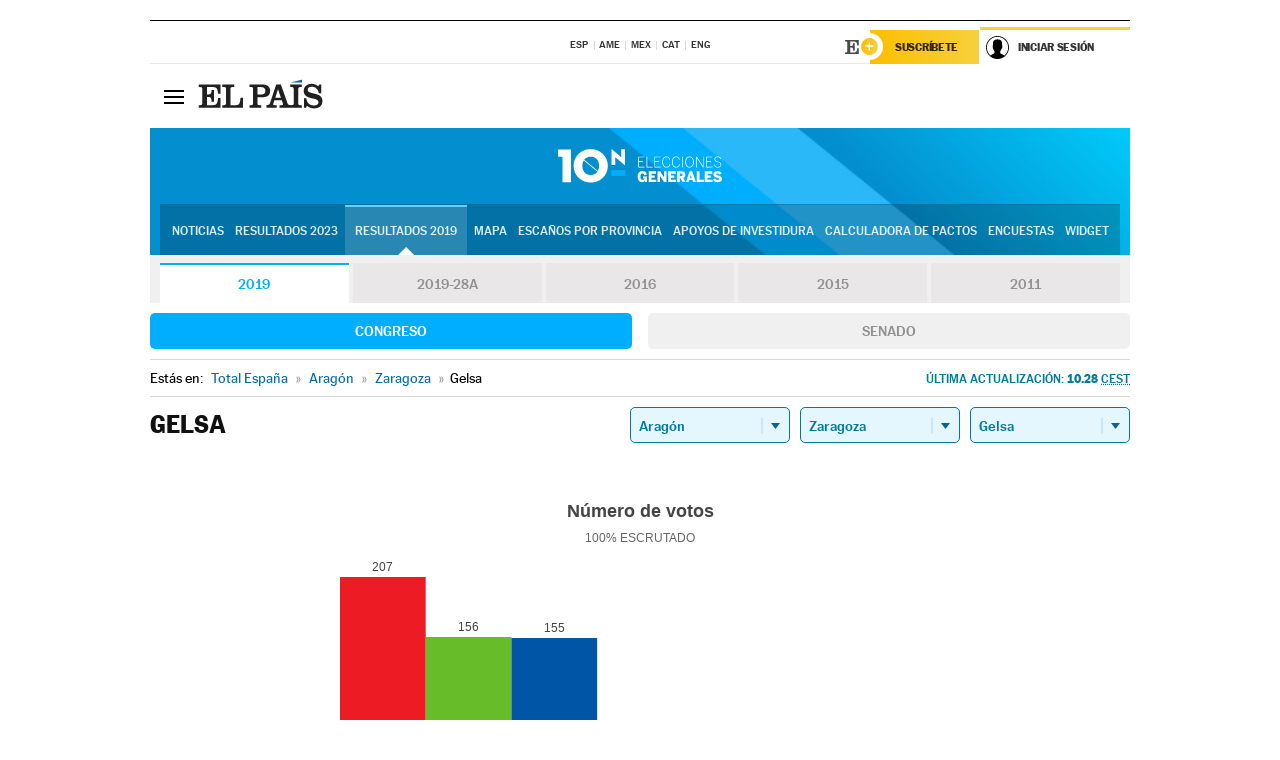

--- FILE ---
content_type: text/html; charset=UTF-8
request_url: https://resultados.elpais.com/elecciones/2019/generales/congreso/02/50/119.html
body_size: 23337
content:
<!DOCTYPE html>
<html xmlns="http://www.w3.org/1999/xhtml" lang="es">
<head>
<title>Resultados Electorales en Gelsa: Elecciones Generales 10N-2019 | EL PAÍS</title>
<meta name="description" content="Conoce los resultados de las Elecciones Generales 10N 2019 en Gelsa: número de votos, diputados y senadores al Congreso y Senado por comunidades, provincias y municipios con EL PAÍS." />
<meta name="keywords" content="elecciones, elecciones generales, elecciones 10N, 10-N, Elecciones Generales 2019,  Gelsa, Gobierno, oposición, Pedro Sánchez, Pablo Casado, Pablo Iglesias, Albert Rivera, Santiago Abascal, Íñigo Errejón, partidos políticos, PSOE, PP, Ciudadanos, Podemos, IU, Más País, VOX, IRC, PNV, JxC, Congreso, Senado, diputados, senadores, ministros, ministerios, Constitución Española, escaños, candidatos, política, políticos, cabezas de lista, votos, votantes, sondeos, comicios, partidos políticos, coaliciones, grupos políticos, escrutinio, recuento, campaña, noticias" />
<meta property="og:title" content="Resultados Electorales en Gelsa: Elecciones Generales 2019" />
<meta property="og:description" content="Conoce los resultados de las Elecciones Generales 2019 en Gelsa: número de votos, diputados y senadores al Congreso y Senado por comunidades, provincias y municipios con EL PAÍS." />
<meta property="og:image" content="https://elpais.com/especiales/2019/elecciones-generales-10n/img/promo-og.png" />
<meta property="og:image:width" content="310" />
<meta property="og:image:height" content="560" />
<meta property="og:type" content="article" />
<meta property="article:section" content="Política" />
<meta property="article:tag" content="Elecciones" />
<meta property="article:tag" content="Elecciones Generales" />
<meta property="article:tag" content="Elecciones Generales 2019" />
<meta property="article:tag" content="Resultados Elecciones Generales 2019:Gelsa" />
<meta property="article:tag" content="PP" />
<meta property="article:tag" content="PSOE" />
<meta property="article:tag" content="Ciudadanos" />
<meta property="article:tag" content="Podemos" />
<meta property="article:tag" content="Más País" />
<meta property="article:tag" content="Congreso de los Diputados" />
<meta property="article:tag" content="Senado" />
<meta property="article:tag" content="Gobierno" />
<meta http-equiv="Content-Type" content="text/html; charset=utf-8" />
<meta name="viewport" content="width=device-width, initial-scale=1.0, maximum-scale=1.0" />
<meta name="lang" content="es" />
<meta name="author" content="Ediciones EL PAÍS" />
<meta name="publisher" content="Ediciones EL PAÍS" />
<link rel="icon" href="//rsl00.epimg.net/favicon.png" type="image/png" />
<link rel="shortcut icon" href="//rsl00.epimg.net/favicon.png" type="image/png" />
<meta property="fb:app_id" content="94039431626" />
<meta property="article:publisher" content="https://www.facebook.com/elpais" />
<meta property="twitter:site" content="@el_pais" />
<meta property="twitter:card" content="summary_large_image" />
<link rel="canonical" href="https://resultados.elpais.com/elecciones/2019/generales/congreso/02/50/119.html"/>
<link rel="alternate" hreflang="ca" href="https://cat.elpais.com/resultats/eleccions/2019/generals/congreso/02/50/119.html"/>
<meta property="og:site_name" content="EL PAÍS" />
<meta property="og:url" 	content="https://resultados.elpais.com/elecciones/2019/generales/congreso/02/50/119.html" />
<link href="//rsl00.epimg.net/estilos/v2.x/v2.1/normalizado.css"  rel="stylesheet" />
<link href="//rsl00.epimg.net/estilos/v2.x/v2.2/comunes.css"  rel="stylesheet" />
<link href="//rsl00.epimg.net/estilos/v2.x/v2.1/cabecera.css"  rel="stylesheet" />
<link href="//rsl00.epimg.net/estilos/resultados/2019/elecciones/10n/estilos.css" rel="stylesheet" />
<link href="//rsl00.epimg.net/estilos/resultados/2019/elecciones/10n/graficos4.css?2" rel="stylesheet" />
<script type="text/javascript" src="//ep01.epimg.net/js/v4.x/v4.0/portada.min.js"></script>
<script src="//rsl00.epimg.net/js/elecciones/graficos/v4.x/v4.12/buscador_municipios.js" type="text/javascript"></script>
<!--[if lt IE 9]><script language="Javascript" type="text/javascript" src="//rsl00.epimg.net/js/elecciones/excanvas/v3.x/v3.0/excanvas.js"></script><![endif]-->
<script language="Javascript" type="text/javascript" src="//rsl00.epimg.net/js/elecciones/graficos/v4.x/v4.4/graficos.js"></script>
<script language="Javascript" type="text/javascript" src="//rsl00.epimg.net/js/elecciones/2019/10n/funciones.js"></script>
<!--  <meta http-equiv="refresh" content="300" /> -->
</head>
<body id="resultados" class="salida_carcasa"><div id="pxlhddncntrl" style="display:none"><script src="//ep00.epimg.net/js/prisa/user.min.js?i=1"></script><script src="//ep00.epimg.net/js/v4.x/v4.0/user.min.js?v=1"></script><script src="//ep00.epimg.net/js/comun/avisopcdidomi2.js"></script><script id="spcloader" src="https://sdk.privacy-center.org/loader.js" async></script><script src="//ep00.epimg.net/js/gdt/0681c221600c/a81a11db86dc/launch-f2b3c876fe9c.min.js"></script><script src="//ep00.epimg.net/js/comun/comun.min.js"></script><script src="https://arcsubscriptions.elpais.com/shareSession.js"></script></div>
<div id="contenedor" class="contenedor">
<main id="principal" class="principal" style="padding-top:0px">
<script type="text/javascript" src="//ak-ads-ns.prisasd.com/slot/elpais/slot.js"></script>
<div id="AdsCode" style="display:none">
<script type="text/javascript">
		var gtpdivid= 'elpais_gpt';
		var listadoKW = [];
		if (typeof(DFP_tags) != "undefined")
			listadoKW = DFP_tags;
		var address = document.location.href;
		var regExpTag = /elpais.com\/especiales\/(\d+)\/([^\/]*)\//i;
		var nombre_especial = "";

		var anio = "";
		var portal = "elpais";
		var result_re = regExpTag.exec(address);
		if (result_re )
		{
			anio = result_re[1];
			nombre_especial = "/" + result_re[2].replace(/-/g, "_");
			listadoKW.push(anio);
		}


		var ls_publi_tipo_acceso  	=  (dispositivoMovil && dispositivoMovil == true) ? 'mob' : 'web';
		var gtpadunit= 'elpais_'+ ls_publi_tipo_acceso + '/especiales' + nombre_especial;

		if (typeof(PBS) != "undefined")
		{

			var pbs_dimensiones = EPETBrowserDims();
			if (pbs_dimensiones.ancho >= 980){
				var huecosPBS = {
					"inter":false,
					"skin":false,
					"ldb1":[[728, 90],[980, 90]],
					"ldb3":[[728, 90],[980, 90]],
				};
			} else if (pbs_dimensiones.ancho >= 728){
				var huecosPBS = {
					"inter":false,
					"skin":false,
					"ldb1":[728, 90],
					"ldb3":[728, 90],
				};
			}else{
				var huecosPBS = {
					"skin":false,
					"skin":false,
					"mldb1":[[320, 50],[320, 100]],
					"mldb3":[320, 50],
				};
			}

			PBS.setAds({
				asy:false,
				adunit:gtpadunit,
				divid:gtpdivid,
				key:{ paiskey:listadoKW },
                rsp:'.principal',
				ads:huecosPBS
			});
		}
		else
			var PBS = {display:function(){}};
	</script>
</div>
<div class="envoltorio_publi estirar">
<div id='elpais_gpt-SKIN'>
<script type='text/javascript'>
			PBS.display('SKIN');
		</script>
</div>
</div>
<div class="envoltorio_publi estirar">
<div id='elpais_gpt-LDB1' class='publi_luto_vertical'>
<script type='text/javascript'>

			if ( pbs_dimensiones.ancho  >= 728)
				document.write("<div id='elpais_gpt-LDB1' class='publi_luto_vertical'><script type='text/javascript'>PBS.display('LDB1');<\/script></div>");
			else
				document.write("<div id='elpais_gpt-MLDB1' class='publi_luto_vertical'><script type='text/javascript'>PBS.display('MLDB1');<\/script></div>");
		</script>
</div>
</div>
<script type='text/javascript'>


</script>
<header class="cabecera" id="cabecera">
<div class="cabecera__interior" id="cabecera__interior">
<div class="cabecera-superior">
<div class="cabecera-superior__interior">
<div class="contenedor_centro">
<div class="ediciones">
<div class="ediciones__interior">
<span class="ediciones-titulo">Selecciona Edición</span>
<nav class="ediciones-navegacion">
<ul class="ediciones-navegacion-listado">
<li class=""><a href="/s/setEspana.html"><abbr title="Edición España">ESP</abbr></a></li>
<li class=""><a href="/s/setAmerica.html"><abbr title="Edición América">AME</abbr></a></li>
<li class=""><a href="/s/setMexico.html"><abbr title="Edición México">MEX</abbr></a></li>
<li class=""><a href="/s/setCat.html"><abbr title="Edición Cataluña">CAT</abbr></a></li>
<li class=""><a href="/s/setEnglish.html"><abbr title="Edición In English">ENG</abbr></a></li>
</ul>
</nav> 
</div> 
</div> 
</div> 
<div class="contenedor_derecha">
<div class="navegacion-sucripcion">
<ul itemtype="https://www.schema.org/SiteNavigationElement" itemscope="" class="sucripcion-listado">
<li class="newsletter" itemprop="name"><a href="https://usuarios.elpais.com/newsletters/?id_externo_promo=rpv_newsletters_bar_ep" itemprop="url">Newsletter</a></li>
<li class="suscribete" itemprop="name"><a href="//suscripciones.elpais.com?id_externo_promo=suscrip_cabecera_ep.com" itemprop="url">Suscríbete</a></li>
</ul>
</div>
<div class="usuario" id="usuario">
<style>
.principal--fijo .cabecera {
background-color: white !important;
}
.contenedor_derecha .cadena-ser,
.contenedor_derecha .buscador,
.contenedor_derecha .navegacion-sucripcion {
display: none !important;
}
.principal--fijo .elpais-logo a span {
background: url(https://ep01.epimg.net/iconos/v1.x/v1.4/logos/cabecera_interior.svg) no-repeat 0 0.438rem;
background-size: auto 1.875rem;
}
.principal--fijo .boton_elpais-menu span {
background: black;
}
.principal--fijo .contenedor_derecha {
width: auto;
padding-right: 10px;
}
.eppheader {
font-family: 'MarcinAntB', sans-serif;
font-weight: 100;
background-color: #f5d03a;
position: relative;
}
.eppheader:before {
content: '';
display: block;
width: 100%;
height: 40px;
transform: skew(0, -0.3deg);
top: 70%;
position: absolute;
background: #f5d03a;
z-index: -99;
}
.eppheader-primary {
position: relative;
background-color: #fff;
max-width: 1200px;
margin: 0 auto;
display: flex;
justify-content: space-between;
align-items: center;
box-sizing: border-box;
}
.eppheader-logo {
background: url("https://ep01.epimg.net/iconos/v2.x/v2.1/suscripcion/elpais+.svg") no-repeat center center;
background-size: 100%;
width: 178px;
height: 41px;
}
.eppheader-logo a {
width: 100%;
height: 100%;
}
.eppheader-login-content {
width: 253px;
height: 37px;
z-index: 12;
display: flex;
position: relative;
}
.eppheader-login-content:before {
content: '';
width: 38px;
height: 27px;
display: inline;
position: absolute;
top: 6px;
left: -25px;
background: url("https://ep01.epimg.net/iconos/v2.x/v2.1/suscripcion/logoE+.svg") no-repeat center center;
z-index: 11;
}
.eppheader-login-content.open {
background: #fff;
}
.eppheader-login-content.open .arrow {
transform: rotate(180deg);
}
.eppheader-login-content.open + .eppheader-menu-open {
display: block;
}
.eppheader-login-content.logged .eppheader-user {
background-image: none;
padding-left: 10px;
white-space: nowrap;
overflow: hidden;
text-overflow: ellipsis;
width: 90%;
}
.eppheader-login-content.logged .arrow {
display: block;
}
.eppheader-login-content.logged.subscribed {
background: linear-gradient(270deg, #f6d03b 0%, #fcbf00 100%);
}
.eppheader-login-content.subscribed .eppheader-subscription {
display: none;
}
.eppheader-login-content.subscribed .eppheader-user {
background: linear-gradient(270deg, #f6d03b 0%, #fcbf00 100%);
padding-left: 20px;
border-top: 0;
width: 150px;
}
.eppheader-subscription {
color: rgba(0,0,0,0.8);
font-family: 'MarcinAntB', sans-serif;
font-weight: 500;
font-size: 11px;
letter-spacing: -.29px;
line-height: 14px;
text-transform: uppercase;
position: relative;
padding: 0 15px 0 25px;
width: 109px;
height: 37px;
box-sizing: border-box;
background: linear-gradient(270deg, #f6d03b 0%, #fcbf00 100%);
display: flex;
align-items: center;
margin-right: 1px;
}
.eppheader-user {
width: 150px;
box-sizing: border-box;
font-family: 'MarcinAntB', sans-serif;
font-weight: 400;
font-size: 10px;
color: rgba(0,0,0,0.8);
letter-spacing: -.29px;
border-top: 3px solid #f6d03b;
padding-right: 10px;
white-space: nowrap;
cursor: pointer;
z-index: 10;
display: flex;
justify-content: space-between;
align-items: center;
background: url("https://ep01.epimg.net/iconos/v2.x/v2.1/suscripcion/user.svg") no-repeat 10px center #F8F8F8;
text-transform: uppercase;
padding-left: 43px;
}
.eppheader-user-name--mobile {
font-size: 11px;
font-weight: 500;
}
.subscribed .eppheader-user-name--mobile {
font-size: 13px;
}
.eppheader-user .arrow {
display: none;
width: 11px;
height: 11px;
background: url('https://ep01.epimg.net/iconos/v2.x/v2.1/suscripcion/arrow-login.svg') transparent no-repeat center / 98%;
transition: transform .6s;
}
.eppheader-user-name {
overflow: hidden;
text-overflow: ellipsis;
white-space: nowrap;
width: 140px;
}
.eppheader-user-name--mobile {
display: none;
}
.eppheader-menu-open {
display: none;
position: absolute;
right: 0;
top: 100%;
background: #fff;
width: 330px;
box-shadow: 0 0 14px 0 rgba(0, 0, 0, 0.09);
z-index: 11;
}
.eppheader-menu-open-header {
text-align: center;
padding: 5px 20px 20px;
border-bottom: 2px solid #f8f8f8;
margin: 20px 0 16px;
}
.eppheader-menu-open-header h3 {
font-family: 'MarcinAntB', sans-serif;
font-weight: 500;
font-size: 15px;
text-transform: none;
}
.eppheader-menu-open-nav {
padding: 0 16px;
}
.eppheader-menu-open-nav a:hover {
text-decoration: underline;
}
.eppheader-menu-open ul {
background: #f8f8f8;
border-radius: 4px;
overflow: hidden;
padding: 24px 16px 16px;
}
.eppheader-menu-open li {
padding-bottom: 16px;
font-size: 16px;
line-height: 100%;
font-weight: 100;
text-transform: none;
text-align: left;
}
.eppheader-menu-open li a {
color: rgba(0, 0, 0, 0.8);
}
.eppheader-menu-open .disconnect {
display: block;
color: #EFB500;
font-family: 'MarcinAntB', sans-serif;
font-weight: 500;
font-size: 14px;
line-height: 14px;
text-align: center;
text-transform: none;
margin: 17px auto 18px;
text-decoration: underline;
}
.eppheader-menu-open .disconnect:hover {
text-decoration: underline;
}
.eppheader-btn-subscription {
display: inline-block;
background: #FCBF00;
border-radius: 40px;
padding: 16px 26px;
margin: 7px 10px 12px;
color: #fff;
font-family: 'MarcinAntB', sans-serif;
font-weight: 900;
font-size: 14px;
letter-spacing: .05px;
line-height: 17px;
text-align: center;
text-transform: uppercase;
}
.eppheader-nav {
max-width: 1200px;
margin: 0 auto;
display: flex;
justify-content: center;
align-items: center;
}
.eppheader-nav ul {
display: flex;
}
.eppheader-nav li {
color: #000;
font-family: 'MarcinAntB', sans-serif;
font-weight: 300;
font-size: 12px;
letter-spacing: .42px;
line-height: 15px;
text-align: center;
text-transform: uppercase;
display: inline-flex;
align-items: center;
}
.eppheader-nav li:before {
content: '·';
margin: 0 20px;
}
.eppheader-nav li:first-child:before {
content: none;
}
.eppheader-nav a {
box-sizing: border-box;
padding: 20px 0;
border-bottom: 5px solid transparent;
letter-spacing: .6px;
min-width: 100px;
}
.eppheader-nav a.active, .eppheader-nav a:hover {
font-weight: 700;
border-bottom: 5px solid #fff;
letter-spacing: 0;
}
.boton_suscribete-movil {
display: none;
}
@media only screen and (max-width: 767px) {
#salida_portadilla #cabecera .contenedor_derecha {
padding-right: 5px;
}
.eppheader {
margin-bottom: 30px;
}
.eppheader:before {
transform: skew(0, -1.5deg);
top: 63%;
}
.eppheader-logo {
width: 125px;
}
.eppheader-primary {
margin: 0;
padding: 0 0 0 10px;
height: 47px;
}
.eppheader-login-content {
display: block;
width: 54px;
height: auto;
padding: 3px 10px 5px;
border-top: 2px solid transparent;
padding-right: 5px;
width: 49px;
}
.eppheader-login-content:before {
content: none;
}
.eppheader-subscription, .eppheader-user-name {
display: none;
}
.eppheader-user-name--mobile {
display: block;
}
.eppheader-login-content.logged .eppheader-user, .eppheader-user {
width: 33px;
height: 33px;
padding: 0;
background: url("https://ep01.epimg.net/iconos/v2.x/v2.1/suscripcion/user-2.svg") transparent no-repeat center center;
background-position: center top;
background-size: 100%;
box-shadow: inset 0 0 0 1.5px white;
border: 1px solid #f5d03a;
border-radius: 50%;
}
.eppheader-login-content.logged .eppheader-user {
background: #E8E8E8;
/*box-shadow: -1px -1px 6px 0 rgba(0, 0, 0, 0.09);*/
}
.eppheader-login-content.logged .eppheader-user-name {
text-align: center;
}
.eppheader-login-content.logged .arrow {
display: block;
position: absolute;
left: -3px;
opacity: .6;
width: 9px;
height: 6px;
background-size: 100%;
}
.eppheader-login-content.logged.subscribed {
background: #fff;
}
.eppheader-login-content.logged.subscribed .eppheader-user {
background: linear-gradient(270deg, #f6d03b 0%, #fcbf00 100%);
border: 0;
box-shadow: none;
}
.eppheader-login-content.open {
z-index: 12;
box-shadow: 0 -7px 7px 0 rgba(0, 0, 0, 0.09);
border-top: 2px solid #f5d03a;
width: 62px;
padding-left: 23px;
}
.eppheader-login-content.open .eppheader-user .arrow {
/*display: none;*/
transform: rotate(180deg);
left: 10px;
}
.eppheader-menu-open {
right: 20px;
top: calc(100% - 20px);
}
.eppheader-login-content.open + .eppheader-menu-open {
box-shadow: -1px -1px 6px 0 rgba(0, 0, 0, 0.09);
width: calc(100vw - 1.875rem);
right: 0;
top: 94%;
top: 45px;
width: calc(100vw - 10px);
max-width: 330px;
}
.eppheader-nav ul {
width: 100vw;
overflow-x: scroll;
height: 45px;
}
.eppheader-nav li {
height: 50px;
}
.eppheader-nav li:before {
margin: 0 5px;
}
.eppheader-nav li:last-child {
padding-right: 15px;
}
.eppheader-nav a {
font-size: 12px;
padding: 10px 0;
white-space: nowrap;
border: 0;
}
.boton_suscribete-movil {
display: block;
border-top: 2px solid #E2BE35;
background: #f6d03b;
background: -moz-linear-gradient(left,  #f6d03b 0%, #f6d03b 100%);
background: -webkit-linear-gradient(left,  #f6d03b 0%,#f6d03b 100%);
background: linear-gradient(to right,  #f6d03b 0%,#f6d03b 100%);
filter: progid:DXImageTransform.Microsoft.gradient( startColorstr='#f6d03b', endColorstr='#f6d03b',GradientType=1 );
font-family: 'MarcinAntB', sans-serif;
font-weight: 500;
color: #312806;
font-size: 11px;
line-height: 14px;
padding: 8px 10px;
text-align: center;
width: 100%;
text-indent: 0;
text-transform: uppercase;
height: auto;
margin-bottom: 5px;
}
}
@media (max-width: 37.438em){
body.salida_articulo .boton_suscribete-movil {
width: auto;
margin: 0 -0.625rem;
}
}
@media (max-width: 47.938em){
.eppheader-login-content.open + .eppheader-menu-open {
width: calc(100vw - 10px);
}
}
@media (max-width: 47.938em){ /* 767PX */
.visible .elpais-menu__interior {
width: 90%;
}
.elpais .ediciones {
padding: 3.788rem 2% 1rem;
}
.altocontraste {
right: auto;
left: 0.125rem;
top: 58px;
}
.tamanoletra {
top: 58px;
}
}
/* cabecera fija  */
.principal--fijo .cabecera {
box-shadow: rgba(0, 0, 0, 0.1) 0 2px 4px;
}
@media (min-width: 48em){
.principal--fijo .cabecera-seccion {
background: white;
}
.principal--fijo .cabecera .eppheader-btn {
margin-top: 6px;
}
}
@media (min-width: 62.5em){
.principal--fijo .elpais-menu__interior {
max-width: 62.5rem;
width: 100vw;
}
body.salida_articulo_especial .principal--fijo .cabecera {
background-color: white;
}
}
/* EPMAS */
.the-header {
text-align: right;
}
.the-header .eppheader-btn {
display: inline-block;
text-align: left;
margin-right: 10px;
}
a.eppheader-btn-subscription:hover {
color: white;
opacity: 0.8;
}
@media (min-width: 768px) and (max-width: 1000px){
.eppheader-login-content:not(.subscribed):before {
content: none;
display: none;
}
.eppheader-subscription {
border-top: 3px solid white;
width: 83px;
padding-left: 8px;
padding-right: 8px;
}
.eppheader-login-content .eppheader-user {
text-align: left;
}
.eppheader-login-content:not(.logged) .eppheader-user {
width: 123px;
padding-left: 40px;
padding-right: 0;
}
.eppheader-login-content.logged .eppheader-user {
width: 109px;
padding-left: 10px;
}
.eppheader-login-content {
width: 207px;
}
.eppheader-login-content.logged {
width: 193px;
}
.eppheader-user {
letter-spacing: normal;
}
.eppheader-user .arrow {
width: 16px;
}
.open .eppheader-user {
background-color: white;
}
.eppheader-login-content.subscribed {
width: 125px;
}
.eppheader-login-content.subscribed .eppheader-user {
width: 125px;
padding-left: 20px;
font-weight: 700;
}
}
@media (min-width: 1001px){
.eppheader-subscription {
border-top: 3px solid white;
}
.eppheader-login-content .eppheader-user {
text-align: left;
}
.eppheader-login-content:not(.logged) .eppheader-user .eppheader-user-name {
font-size: 11px;
}
.principal--fijo .eppheader-login-content:not(.logged) .eppheader-user .eppheader-user-name {
text-transform: uppercase;
}
.eppheader-login-content:not(.logged) .eppheader-user {
width: 150px;
}
.eppheader-login-content.logged .eppheader-user {
width: 150px;
padding-left: 22px;
}
.open .eppheader-user {
background-color: white;
}
.principal--fijo .eppheader-user {
background-color: white;
text-transform: none;
font-size: 11px;
font-weight: 700;
}
.eppheader-login-content.logged.subscribed {
width: 150px;
}
.eppheader-login-content.logged.subscribed .eppheader-user {
font-weight: 700;
}
}
#elpais .navegacion-sucripcion ul .suscribete a {
background: -webkit-gradient(linear,right top,left top,from(#f6d03b),to(#fcbf00));
background: linear-gradient(270deg,#f6d03b,#fcbf00);
color: rgba(0,0,0,.8);
}
@media (max-width: 47.938em) {
.elpais-logo,
.principal--fijo .elpais-logo {
text-align: left;
margin-left: 48px;
}
}
@media (max-width: 767px){
#cabecera .elpais-logo a span {
background-size: auto 30px;
background-position: center left;
}
#usuario .eppheader-primary {
background: transparent;
padding: 7px 6px 9px 0;
display: block;
}
#usuario .eppheader-login-content {
width: 134px;
padding: 0;
}
#usuario .eppheader-subscription {
display: inline-block;
vertical-align: middle;
width: 86px;
padding: 0;
background: transparent;
border-right: 1px solid #E2E2E2;
height: 33px;
line-height: 32px;
color: #FDC002;
margin-right: 0;
}
#usuario .eppheader-user {
float: right;
}
#usuario .eppheader-login-content.logged {
width: 142px;
}
#usuario .eppheader-login-content.logged .eppheader-subscription {
margin-right: 23px;
}
#usuario .eppheader-login-content.logged .eppheader-user {
position: relative;
overflow: visible;
}
#usuario .eppheader-login-content.logged .eppheader-user-name {
font-weight: 700;
}
#usuario .eppheader-login-content.logged .arrow {
left: -14px;
top: 12px;
}
#usuario .eppheader-login-content.logged.open {
box-shadow: none;
background: transparent;
border-top-color: transparent;
}
#usuario .eppheader-login-content.open + .eppheader-menu-open {
top: 48px;
-webkit-box-shadow: 0 0 14px 0 rgba(0,0,0,.09);
box-shadow: 0 0 14px 0 rgba(0,0,0,.09);
}
#usuario .eppheader-login-content.open + .eppheader-menu-open:before {
content: '';
display: block;
position: absolute;
right: 0;
top: -47px;
width: 62px;
height: 47px;
border-top: 3px solid #F5D03A;
background: white;
z-index: 12;
}
#usuario .eppheader-login-content.logged.subscribed {
background: transparent;
}
#usuario .eppheader-login-content.logged.subscribed .arrow {
left: -13px;
top: 13px;
}
}
@media (min-width: 768px){
#cabecera__interior {
border-top: 1px solid black;
}
.principal--fijo #cabecera {
border-top: 1px solid black;
}
.principal--fijo #cabecera__interior {
border-top: none;
min-height: 49px;
}
.principal--fijo #cabecera .contenedor_derecha {
padding-right: 15px;
}
body.salida_articulo .principal--fijo #cabecera .contenedor_derecha {
padding-right: 10px;
}
.principal:not(.principal--fijo) #cabecera__interior {
padding-top: 6px;
}
#usuario .eppheader-login-content.logged .eppheader-user {
text-transform: uppercase;
}
}
@media (max-width: 1000px) and (min-width: 768px){
.principal--fijo .elpais-logo {
float: left;
margin-left: 3rem;
}
#usuario .eppheader-login-content {
width: 213px;
}
#usuario .eppheader-login-content:not(.logged) .eppheader-user {
font-size: 11px;
font-weight: 700;
letter-spacing: -0.29px;
width: 129px;
background-color: white;
padding-left: 38px;
background-position: 6px center;
}
#usuario .eppheader-login-content.logged {
max-width: 236px;
width: auto;
justify-content: flex-end;
}
#usuario .eppheader-login-content.logged .eppheader-user {
font-size: 11px;
font-weight: 700;
letter-spacing: -0.29px;
background-color: white;
padding-left: 10px;
padding-right: 30px;
width: auto;
display: inline-block;
line-height: 35px;
}
#usuario .eppheader-login-content.logged .eppheader-user .arrow {
width: 10px;
position: absolute;
right: 11px;
top: 16px;
}
#usuario .eppheader-login-content.logged .eppheader-subscription {
font-weight: 700;
}
#usuario .eppheader-login-content.logged.subscribed .eppheader-user {
padding-left: 22px;
line-height: 37px;
}
#usuario .eppheader-login-content.logged.subscribed .eppheader-user .arrow {
top: 14px;
}
}
@media (min-width: 1001px) {
#usuario .eppheader-subscription {
font-weight: 700;
}
#usuario .eppheader-login-content {
width: 260px;
}
#usuario .eppheader-login-content:not(.logged) .eppheader-user {
font-size: 11px;
font-weight: 700;
letter-spacing: -0.29px;
width: 150px;
background-color: white;
padding-left: 38px;
background-position: 6px center;
}
#usuario .eppheader-login-content.logged .eppheader-user {
font-size: 11px;
font-weight: 700;
letter-spacing: -0.29px;
background-color: white;
padding-left: 22px;
padding-right: 30px;
width: 150px;
display: inline-block;
line-height: 35px;
}
#usuario .eppheader-login-content.logged .eppheader-user .arrow {
width: 10px;
position: absolute;
right: 11px;
top: 16px;
}
#usuario .eppheader-login-content.logged.subscribed {
width: 150px;
}
#usuario .eppheader-login-content.logged.subscribed .eppheader-user {
line-height: 37px;
padding-left: 24px;
}
#usuario .eppheader-login-content.logged.subscribed .eppheader-user .arrow {
top: 14px;
}
}
#usuario .eppheader-menu-open-header:empty {
display: none;
}
#usuario .eppheader-menu-open-nav:nth-child(1) {
padding-top: 16px;
}
</style>
<script>  var newHeader = true; </script>
<div id="capausuario" class="eppheader-btn">
<div id="loginContent" class="eppheader-primary">
<div id="loginContentHeader" class="eppheader-login-content">
<a href="https://suscripciones.elpais.com" class="eppheader-subscription">Suscríbete</a>
<a id="userName" href="https://elpais.com/subscriptions/#/sign-in?prod=REG&o=CABEP&backURL=https%3A%2F%2Fresultados.elpais.com%2Felecciones%2F2019%2Fgenerales%2Fcongreso%2F02%2F50%2F119.html" class="eppheader-user">
<span id="nombreUsuario" class="eppheader-user-name">Iniciar Sesión</span>
<span class="arrow"></span>
</a>
</div>
</div>
</div>
</div> 
<div class="buscador" id="buscador">
<button class="boton_buscador" id="boton_buscador">Buscador</button>
<div class="buscador__interior">
<button class="boton_cerrar" id="cerrar_buscador">Cerrar</button>
<div class="buscador-formulario">
<form name="formulario_busquedas" action="/buscador/" method="POST">
<input type="search" name="qt" placeholder="" value="" autocomplete="off">
<button class="boton_buscar" id="boton_buscar">Buscar</button>
</form>
</div> 
</div> 
</div> 
</div> 
</div> 
</div> 
<div class="elpais" id="elpais">
<div class="elpais-menu" id="elpais-menu">
<button id="boton_elpais-menu" class="boton boton_elpais-menu"><span>Secciones</span> <span></span> <span></span> <span></span></button>
<div class="elpais-menu__interior">
<button id="cerrar_elpais-menu" class="boton_cerrar"><span>Cerrar</span> <span></span> <span></span> <span></span></button>
<div class="ediciones">
<div class="ediciones__interior">
<span class="ediciones-titulo">Selecciona Edición</span>
<nav class="ediciones-navegacion">
<ul class="ediciones-navegacion-listado">
<li class=""><a href="/s/setEspana.html"><abbr title="Edición España">ESP</abbr></a></li>
<li class=""><a href="/s/setAmerica.html"><abbr title="Edición América">AME</abbr></a></li>
<li class=""><a href="/s/setMexico.html"><abbr title="Edición México">MEX</abbr></a></li>
<li class=""><a href="/s/setCat.html"><abbr title="Edición Cataluña">CAT</abbr></a></li>
<li class=""><a href="/s/setEnglish.html"><abbr title="Edición In English">ENG</abbr></a></li>
</ul>
</nav> 
</div> 
</div> 
<div id="tamanoletra" class="tamanoletra"> <span class="tamanoletra-nombre">Tamaño letra</span>
<button id="tamanoletra--disminuir" title="Disminuir tamaño de letra">a<sup>-</sup></button>
<button id="tamanoletra--aumentar"  title="Aumentar tamaño de letra">A<sup>+</sup></button>
</div>
<div class="altocontraste" id="altocontraste">
<button id="boton_altocontraste" class="boton_altocontraste"><span class="boton-nombre">Alto contraste</span> <span class="control"><span class="control-punto"></span></span> </button>
</div>
<nav class="elpais-navegacion">
<div class="navegacion navegacion_secciones"> 
<ul itemscope="" itemtype="https://schema.org/SiteNavigationElement" class="navegacion-listado" id="navegacion-listado">
<li id="subnavegacion_internacional" itemprop="name" class="internacional navegacion_secciones--submenu">
<a itemprop="url" href="//elpais.com/internacional/">Internacional</a>
<button id="boton_subnavegacion_internacional">mostrar/ocultar menú Internacional</button>
<div class="subnavegacion">
<ul class="navegacion-listado">
<li itemprop="name"><a itemprop="url" href="//elpais.com/tag/europa/a/">Europa</a></li>
<li itemprop="name"><a itemprop="url" href="//elpais.com/internacional/estados_unidos.html">Estados Unidos</a></li>
<li itemprop="name"><a itemprop="url" href="//elpais.com/internacional/mexico.html">México</a></li>
<li itemprop="name"><a itemprop="url" href="//elpais.com/tag/latinoamerica/a/">América Latina</a></li>
<li itemprop="name"><a itemprop="url" href="//elpais.com/tag/oriente_proximo/a/">Oriente Próximo</a></li>
<li itemprop="name"><a itemprop="url" href="//elpais.com/tag/c/fc0affdd9ca95b29da5e148791d8b5d0">Asia</a></li>
<li itemprop="name"><a itemprop="url" href="//elpais.com/tag/africa/a/">África</a></li>
</ul>
</div>
</li>
<li id="subnavegacion_opinion" itemprop="name" class="opinion navegacion_secciones--submenu">
<a itemprop="url" href="//elpais.com/opinion/">Opinión</a>
<button id="boton_subnavegacion_opinion">mostrar/ocultar menú Opinión</button>
<div class="subnavegacion">
<ul class="navegacion-listado">
<li itemprop="name"><a itemprop="url" href="//elpais.com/opinion/editoriales/">Editoriales </a></li>
<li itemprop="name"><a itemprop="url" href="https://elpais.com/autor/cartas-director/">Cartas al director </a></li>
<li itemprop="name"><a itemprop="url" href="https://elpais.com/noticias/vinetas/">Viñetas </a></li>
</ul>
</div>
</li>
<li id="subnavegacion_politica" itemprop="name" class="politica navegacion_secciones--submenu">
<a itemprop="url" href="//elpais.com/politica">España</a>
<button id="boton_subnavegacion_politica">mostrar/ocultar menú España</button>
<div class="subnavegacion">
<ul class="navegacion-listado">
<li itemprop="name"><a itemprop="url" href="//elpais.com/noticias/andalucia/">Andalucía </a></li>
<li itemprop="name"><a itemprop="url" href="//elpais.com/espana/catalunya/">Cataluña </a></li>
<li itemprop="name"><a itemprop="url" href="//elpais.com/espana/comunidad-valenciana/">C. Valenciana </a></li>
<li itemprop="name"><a itemprop="url" href="//elpais.com/noticias/galicia/">Galicia </a></li>
<li itemprop="name"><a itemprop="url" href="//elpais.com/espana/madrid/">Madrid </a></li>
<li itemprop="name"><a itemprop="url" href="//elpais.com/noticias/pais-vasco/">País Vasco </a></li>
<li itemprop="name"><a itemprop="url" href="//elpais.com/ccaa/">Más comunidades </a></li>
</ul>
</div>
</li>
<li id="subnavegacion_economia" itemprop="name" class="economia navegacion_secciones--submenu">
<a itemprop="url" href="//elpais.com/economia">Economía </a>
<button id="boton_subnavegacion_economia">mostrar/ocultar menú Economía</button>
<div class="subnavegacion">
<ul class="navegacion-listado">
<li itemprop="name"><a itemprop="url" href="//elpais.com/tag/mercados_financieros/a/">Mercados </a></li>
<li itemprop="name"><a itemprop="url" href="//elpais.com/agr/mis_finanzas/a/">Mis finanzas</a></li>
<li itemprop="name"><a itemprop="url" href="//elpais.com/economia/vivienda.html">Vivienda </a></li>
<li itemprop="name"><a itemprop="url" href="//elpais.com/agr/mis_derechos/a/">Mis Derechos </a></li>
<li itemprop="name"><a itemprop="url" href="//elpais.com/agr/formacion/a/">Formación</a></li>
<li itemprop="name"><a itemprop="url" href="//elpais.com/agr/negocios/a/"><strong>Negocios </strong></a></li>
<li itemprop="name"><a itemprop="url" href="//cincodias.elpais.com/"><strong>Cincodías </strong></a></li>
</ul>
</div>
</li>
<li id="subnavegacion_sociedad" itemprop="name" class="sociedad navegacion_secciones--submenu">
<a itemprop="url" href="//elpais.com/sociedad/">Sociedad</a>
<button id="boton_subnavegacion_sociedad">mostrar/ocultar menú Sociedad</button>
<div class="subnavegacion">
<ul class="navegacion-listado">
<li itemprop="name"><a itemprop="url" href="/tag/medio_ambiente/a/">Medio Ambiente </a></li>
<li itemprop="name"><a itemprop="url" href="/tag/igualdad_oportunidades/a/">Igualdad </a></li>
<li itemprop="name"><a itemprop="url" href="/tag/sanidad/a/">Sanidad </a></li>
<li itemprop="name"><a itemprop="url" href="/tag/consumo/a/">Consumo </a></li>
<li itemprop="name"><a itemprop="url" href="/tag/asuntos_sociales/a/">Asuntos sociales </a></li>
<li itemprop="name"><a itemprop="url" href="/tag/laicismo/a/">Laicismo </a></li>
<li itemprop="name"><a itemprop="url" href="/tag/comunicacion/a/">Comunicaci&oacute;n </a></li>
</ul>
</div>
</li>
<li id="subnavegacion_educacion" itemprop="name" class="educacion"> <a itemprop="url" href="//elpais.com/educacion">Educación</a> </li>
<li id="subnavegacion_educacion" itemprop="name" class="educacion"> <a itemprop="url" href="//elpais.com/clima-y-medio-ambiente">Medio ambiente</a> </li>
<li id="subnavegacion_ciencia" itemprop="name" class="ciencia"> <a itemprop="url" href="//elpais.com/ciencia">Ciencia</a> </li>
<li id="subnavegacion_tecnologia" itemprop="name" class="tecnologia navegacion_secciones--submenu">
<a itemprop="url" href="//elpais.com/tecnologia/">Tecnología</a>
<button id="boton_subnavegacion_tecnologia">mostrar/ocultar menú Tecnología</button>
<div class="subnavegacion">
<ul class="navegacion-listado">
<li itemprop="name"><a itemprop="url" href="//elpais.com/tag/tecnologias_movilidad/a/">Móviles</a></li>
<li itemprop="name"><a itemprop="url" href="//elpais.com/tag/redes_sociales/a/">Redes sociales</a></li>
<li itemprop="name"><a itemprop="url" href="//elpais.com/agr/banco_de_pruebas_gadgets/a">Banco de pruebas</a></li>
<li itemprop="name"><a itemprop="url" href="http://www.meristation.com/">Meristation</a></li>
</ul>
</div>
</li>
<li id="subnavegacion_cultura" itemprop="name" class="cultura navegacion_secciones--submenu">
<a itemprop="url" href="//elpais.com/cultura/">Cultura</a>
<button id="boton_subnavegacion_cultura">mostrar/ocultar menú Cultura</button>
<div class="subnavegacion">
<ul class="navegacion-listado">
<li itemprop="name"><a itemprop="url" href="//elpais.com/tag/libros/a/">Literatura </a></li>
<li itemprop="name"><a itemprop="url" href="//elpais.com/tag/cine/a/">Cine </a></li>
<li itemprop="name"><a itemprop="url" href="//elpais.com/tag/musica/a/">Música </a></li>
<li itemprop="name"><a itemprop="url" href="//elpais.com/tag/teatro/a/">Teatro </a></li>
<li itemprop="name"><a itemprop="url" href="//elpais.com/tag/danza/a/">Danza </a></li>
<li itemprop="name"><a itemprop="url" href="//elpais.com/tag/arte/a/">Arte </a></li>
<li itemprop="name"><a itemprop="url" href="//elpais.com/tag/arquitectura/a/">Arquitectura </a></li>
<li itemprop="name"><a itemprop="url" href="//elpais.com/tag/toros/a/">Toros </a></li>
</ul>
</div>
</li>
<li id="subnavegacion_gente" itemprop="name" class="gente "><a itemprop="url" href="//elpais.com/gente/">Gente</a></li>
<li id="subnavegacion_estilo" itemprop="name" class="estilo navegacion_secciones--submenu">
<a itemprop="url" href="//elpais.com/elpais/estilo.html">Estilo</a>
<button id="boton_subnavegacion_estilo">mostrar/ocultar menú Estilo</button>
<div class="subnavegacion">
<ul class="navegacion-listado">
<li itemprop="name"><a itemprop="url" href="//elpais.com/tag/moda/a/">Moda </a></li>
<li itemprop="name"><a itemprop="url" href="//elpais.com/tag/gastronomia/a/">Gastronomía </a></li>
<li itemprop="name"><a itemprop="url" href="//elpais.com/gente/">Gente </a></li>
</ul>
</div>
</li>
<li id="subnavegacion_deportes" itemprop="name" class="activo navegacion_secciones--submenu">
<a itemprop="url" class="deportes" href="//elpais.com/deportes/">Deportes</a>
<button id="boton_subnavegacion_deportes">mostrar/ocultar menú Deportes</button>
<div class="subnavegacion">
<ul class="navegacion-listado">
<li itemprop="name"><a itemprop="url" href="//elpais.com/tag/futbol/a/">Fútbol </a></li>
<li itemprop="name"><a itemprop="url" href="//elpais.com/tag/baloncesto/a/">Baloncesto </a></li>
<li itemprop="name"><a itemprop="url" href="//elpais.com/tag/tenis/a/">Tenis </a></li>
<li itemprop="name"><a itemprop="url" href="//elpais.com/tag/ciclismo/a/">Ciclismo </a></li>
<li itemprop="name"><a itemprop="url" href="//elpais.com/tag/formula_1/a/">Fórmula 1 </a></li>
<li itemprop="name"><a itemprop="url" href="//elpais.com/tag/motociclismo/a/">Motociclismo </a></li>
<li itemprop="name"><a itemprop="url" href="//elpais.com/tag/golf/a/">Golf </a></li>
<li itemprop="name"><a itemprop="url" href="//elpais.com/tag/c/71ddc71077b77126d68866b37ca75576">Otros deportes </a></li>
</ul>
</div>
</li>
<li id="subnavegacion_television" itemprop="name" class="television navegacion_secciones--submenu">
<a itemprop="url" href="//elpais.com/television">Televisión</a>
<button id="boton_subnavegacion_television">mostrar/ocultar menú Televisión</button>
<div class="subnavegacion">
<ul class="navegacion-listado">
<li itemprop="name"><a itemprop="url" href="//elpais.com/tag/series_tv/a">Series</a></li>
<li itemprop="name"><a itemprop="url" href="//elpais.com/agr/quinta_temporada/a">Quinta Temporada</a></li>
<li itemprop="name"><a itemprop="url" href="//elpais.com/tag/c/7d625399e46888dd89ed95dffc053da9">Programas</a></li>
<li itemprop="name"><a itemprop="url" href="//elpais.com/tag/c/9ad0cb2811e406a7c7b0a939844d33e2">Comunicación</a></li>
<li itemprop="name"><a itemprop="url" href="//elpais.com/tag/critica_television/a">Crítica TV</a></li>
<li itemprop="name"><a itemprop="url" href="//elpais.com/tag/avance_television/a">Avances</a></li>
<li itemprop="name"><a itemprop="url" href="https://programacion-tv.elpais.com/">Programación TV</a></li>
</ul>
</div>
</li>
<li itemprop="name" class="inenglish"> <a itemprop="url" href="//elpais.com/elpais/inenglish.html">In english</a> </li>
<li itemprop="name" class="motor"> <a itemprop="url" href="http://motor.elpais.com">Motor</a> </li>
</ul>
</div>
<div class="navegacion navegacion_suplementos"> 
<ul class="navegacion-listado" itemscope="" itemtype="https://schema.org/SiteNavigationElement">
<li itemprop="name" class="cinco_dias"><a itemprop="url" href="//cincodias.elpais.com">Cinco Días</a></li>
<li itemprop="name" class="eps"><a itemprop="url" href="https://elpais.com/eps/">EL PAÍS SEMANAL</a></li>
<li itemprop="name" class="babelia"><a itemprop="url" href="//elpais.com/cultura/babelia.html">Babelia</a></li>
<li itemprop="name" class="el_viajero"><a itemprop="url" href="//elviajero.elpais.com/">El Viajero</a></li>
<li itemprop="name" class="negocios"><a itemprop="url" href="//elpais.com/agr/negocios/a/">Negocios</a></li>
<li itemprop="name" class="ideas"><a itemprop="url" href="//elpais.com/elpais/ideas.html">Ideas</a></li>
<li itemprop="name" class="planeta_futuro"><a itemprop="url" href="//elpais.com/planeta-futuro/">Planeta Futuro</a></li>
<li itemprop="name" class="el_comidista"><a itemprop="url" href="https://elcomidista.elpais.com/" >El Comidista</a></li>
<li itemprop="name" class="smoda"><a itemprop="url" href="http://smoda.elpais.com/">Smoda</a></li>
<li itemprop="name" class="icon"><a itemprop="url" href="//elpais.com/icon/">ICON</a></li>
<li itemprop="name" class="design"><a itemprop="url" href="//elpais.com/icon-design/">ICON Design</a></li>
<li itemprop="name" class="mamas_papas"><a itemprop="url" href="//elpais.com/mamas-papas/">Mamas & Papas</a></li>
</ul>
</div>
<div class="navegacion navegacion_ademas"> 
<ul class="navegacion-listado" itemscope="" itemtype="https://schema.org/SiteNavigationElement">
<li itemprop="name" class="fotos"><a itemprop="url" href="//elpais.com/elpais/album.html">Fotos</a></li>
<li itemprop="name" class="vinetas"><a itemprop="url" href="https://elpais.com/noticias/vinetas/">Viñetas</a></li>
<li itemprop="name" class="especiales"><a itemprop="url" href="//elpais.com/especiales/">Especiales</a></li>
<li itemprop="name" class="obituarios"><a itemprop="url" href="//elpais.com/tag/obituario/a/">Obituarios</a></li>
<li itemprop="name" class="hemeroteca"><a itemprop="url" href="//elpais.com/diario/">Hemeroteca</a></li>
<li itemprop="name" class="el_tiempo"><a itemprop="url" href="http://servicios.elpais.com/el-tiempo/">El tiempo</a></li>
<li itemprop="name" class="servicios"><a itemprop="url" href="http://servicios.elpais.com/">Servicios</a></li>
<li itemprop="name" class="blogs"><a itemprop="url" href="//elpais.com/elpais/blogs.html">Blogs</a></li>
<li itemprop="name" class="promociones"><a href="//elpais.com/promociones/" itemprop="url">Promociones</a></li>
<li itemprop="name" class="estudiantes"><a href="//elpais.com/escaparate/" itemprop="url">Escaparate</a></li>
<li itemprop="name" class="estudiantes"><a href="http://estudiantes.elpais.com/" itemprop="url">El País de los estudiantes</a></li>
<li itemprop="name" class="escuela"><a href="http://escuela.elpais.com/" itemprop="url">Escuela de periodismo</a></li>
<li itemprop="name" class="promociones"><a href="//elpais.com/suscripciones/elpaismas.html" itemprop="url">El País +</a></li>
<li itemprop="name" class="descuentos"><a href="//descuentos.elpais.com" itemprop="url">Descuentos</a></li>
</ul>
</div>
<div class="navegacion-inferior">
<div class="elpais-social" id="organizacion" itemprop="publisher" itemscope="" itemtype="https://schema.org/Organization"> <span class="elpais-social-nombre">Síguenos en</span>
<meta itemprop="url" content="https://elpais.com" />
<meta itemprop="name" content="EL PAÍS" />
<ul>
<li><a itemprop="sameAs" rel="nofollow" class="boton_twitter" href="https://twitter.com/el_pais">Síguenos en Twitter</a></li>
<li><a itemprop="sameAs" rel="nofollow" class="boton_facebook" href="https://www.facebook.com/elpais">Síguenos en Facebook</a></li>
<li><a itemprop="sameAs" rel="nofollow" class="boton_instagram" href="https://www.instagram.com/el_pais/">Síguenos en Instagram</a></li>
</ul>
<div itemprop="logo" itemscope itemtype="https://schema.org/ImageObject">
<meta itemprop="url" content="https://ep01.epimg.net/iconos/v2.x/v2.0/logos/elpais.png">
<meta itemprop="width" content="267">
<meta itemprop="height" content="60">
</div>
</div>
<div class="cadena-ser-programa">
<a href="https://play.cadenaser.com/?autoplay=true&idexterno=elpais_player" target="_blank" rel="nofollow">
<span id="cad-ser-texto-programa" class="texto-programa"></span>
<span id="cad-ser-texto-ser" class="texto-ser">Escucha<span class="logo-ser">SER</span>
</span>
</a>
</div>
<div class="navegacion-sucripcion">
<ul class="sucripcion-listado" itemscope="" itemtype="https://schema.org/SiteNavigationElement">
<li itemprop="name" class="newsletter"><a itemprop="url" href="//usuarios.elpais.com/newsletters/?prm=rpv_newsletters_ham_ep">Newsletter</a></li>
<li itemprop="name" class="suscribete"><a itemprop="url" href="//elpais.com/suscripciones/?prm=rpv_sus_ham_ep" id="suscribete_hamburguer">Suscríbete</a></li>
</ul>
</div>
</div>
</nav>
</div>
</div>
<div itemtype="https://data-vocabulary.org/Breadcrumb" itemscope="" class="elpais-logo">
<a href="https://elpais.com" itemprop="url"><span itemprop="title">EL PAÍS</span></a>
</div> 
</div> 
<div class="cabecera-seccion cabecera-seccion--personalizada" id="cabecera-seccion">
<div class="seccion">
<div class="seccion-migas">
</div> 
</div> 
<div id='cabecera-agrupador' class='cabecera-agrupador'>
<style>
.cabecera-agrupador > .agrupador { display: block; clear: both; }
.agrupador { background: #017A9C url(/especiales/2019/elecciones-generales/img/10n/fondo-cabecera.jpg) center center no-repeat; background-size: cover;}
.agrupador-nombre a { background: url(/especiales/2019/elecciones-generales/img/10n/agrupador-nombre.svg) 0.625rem center no-repeat; background-size: 10rem auto; transition:none;  }
.agrupador-menu { background: rgba(255, 255, 255, 0.2) !important;}
.agrupador-nombre a { width: 14.688rem; }
.agrupador a, .agrupador-grupos a { color: rgba(255,255,255,.85);}
.agrupador-grupos, .agrupador-fases { display: none; }
.salida_etiqueta:not(.salida_tag_elecciones_generales_a) .principal:not(.principal--fijo) .cabecera-seccion--personalizada .seccion { display: block;}
.contenedor_barra_etiquetas { display: none; }
.seccion-submenu { display: none; }
.principal .visible .agrupador-menu__interior{ z-index: 11;}
.principal:not(.principal--fijo) .cabecera__interior { border-bottom: none; }
.agrupador-menu{ position: relative; }
.salida_carcasa .directo-especial-elecciones{display: none!important;}
.salida_tag_elecciones_generales_a .principal:not(.principal--fijo) .agrupador-menu li.opcion-noticias a{ border-top: 2px solid #62CFFF; padding-left: 10px; padding-right: 10px; background: rgba(255,255,255,0.15); position: relative; }
.salida_tag_elecciones_generales_a .principal:not(.principal--fijo) .agrupador-menu li.opcion-noticias a:after{ content: ''; display: block; position: absolute; left: 50%; bottom:0; transform: translateX(-50%); width: 0; height: 0; border-bottom: 8px solid #FFF; border-left: 8px solid transparent; border-right: 8px solid transparent;}
.salida_tag_psoe_partido_socialista_obrero_espanol_a .principal:not(.principal--fijo) .agrupador-menu li.opcion-psoe a{ border-top: 2px solid #62CFFF; padding-left: 10px; padding-right: 10px; background: rgba(255,255,255,0.15); position: relative; }
.salida_tag_psoe_partido_socialista_obrero_espanol_a .principal:not(.principal--fijo) .agrupador-menu li.opcion-psoe a:after{ content: ''; display: block; position: absolute; left: 50%; bottom:0; transform: translateX(-50%); width: 0; height: 0; border-bottom: 8px solid #FFF; border-left: 8px solid transparent; border-right: 8px solid transparent;}
.salida_tag_pp_partido_popular_a .principal:not(.principal--fijo) .agrupador-menu li.opcion-pp a{ border-top: 2px solid #62CFFF; padding-left: 10px; padding-right: 10px; background: rgba(255,255,255,0.15); position: relative; }
.salida_tag_pp_partido_popular_a .principal:not(.principal--fijo) .agrupador-menu li.opcion-pp a:after{ content: ''; display: block; position: absolute; left: 50%; bottom:0; transform: translateX(-50%); width: 0; height: 0; border-bottom: 8px solid #FFF; border-left: 8px solid transparent; border-right: 8px solid transparent;}
.salida_tag_cs_ciudadanos_partido_de_la_ciudadania_a .principal:not(.principal--fijo) .agrupador-menu li.opcion-cs a{ border-top: 2px solid #62CFFF; padding-left: 10px; padding-right: 10px; background: rgba(255,255,255,0.15); position: relative; }
.salida_tag_cs_ciudadanos_partido_de_la_ciudadania_a .principal:not(.principal--fijo) .agrupador-menu li.opcion-cs a:after{ content: ''; display: block; position: absolute; left: 50%; bottom:0; transform: translateX(-50%); width: 0; height: 0; border-bottom: 8px solid #FFF; border-left: 8px solid transparent; border-right: 8px solid transparent;}
.salida_tag_podemos_a .principal:not(.principal--fijo) .agrupador-menu li.opcion-podemos a{ border-top: 2px solid #62CFFF; padding-left: 10px; padding-right: 10px; background: rgba(255,255,255,0.15); position: relative; }
.salida_tag_podemos_a .principal:not(.principal--fijo) .agrupador-menu li.opcion-podemos a:after{ content: ''; display: block; position: absolute; left: 50%; bottom:0; transform: translateX(-50%); width: 0; height: 0; border-bottom: 8px solid #FFF; border-left: 8px solid transparent; border-right: 8px solid transparent;}
.salida_tag_vox_espana_a .principal:not(.principal--fijo) .agrupador-menu li.opcion-vox a{ border-top: 2px solid #62CFFF; padding-left: 10px; padding-right: 10px; background: rgba(255,255,255,0.15); position: relative; }
.salida_tag_vox_espana_a .principal:not(.principal--fijo) .agrupador-menu li.opcion-vox a:after{ content: ''; display: block; position: absolute; left: 50%; bottom:0; transform: translateX(-50%); width: 0; height: 0; border-bottom: 8px solid #FFF; border-left: 8px solid transparent; border-right: 8px solid transparent;}
.salida_tag_mas_pais_a .principal:not(.principal--fijo) .agrupador-menu li.opcion-maspais a{ border-top: 2px solid #62CFFF; padding-left: 10px; padding-right: 10px; background: rgba(255,255,255,0.15); position: relative; }
.salida_tag_mas_pais_a .principal:not(.principal--fijo) .agrupador-menu li.opcion-maspais a:after{ content: ''; display: block; position: absolute; left: 50%; bottom:0; transform: translateX(-50%); width: 0; height: 0; border-bottom: 8px solid #FFF; border-left: 8px solid transparent; border-right: 8px solid transparent;}
#resultados .principal:not(.principal--fijo) .agrupador-menu li.opcion-resultados a{ border-top: 2px solid #62CFFF; padding-left: 10px; padding-right: 10px; background: rgba(255,255,255,0.15); position: relative; }
#resultados .principal:not(.principal--fijo) .agrupador-menu li.opcion-resultados a:after{ content: ''; display: block; position: absolute; left: 50%; bottom:0; transform: translateX(-50%); width: 0; height: 0; border-bottom: 8px solid #FFF; border-left: 8px solid transparent; border-right: 8px solid transparent;}
#encuestas .principal:not(.principal--fijo) .agrupador-menu li.opcion-sondeos a{ border-top: 2px solid #62CFFF; padding-left: 10px; padding-right: 10px; background: rgba(255,255,255,0.15); position: relative; }
#encuestas .principal:not(.principal--fijo) .agrupador-menu li.opcion-sondeos a:after{ content: ''; display: block; position: absolute; left: 50%; bottom:0; transform: translateX(-50%); width: 0; height: 0; border-bottom: 8px solid #FFF; border-left: 8px solid transparent; border-right: 8px solid transparent;}
#pactos .principal:not(.principal--fijo) .agrupador-menu li.opcion-pactos a{ border-top: 2px solid #62CFFF; padding-left: 10px; padding-right: 10px; background: rgba(255,255,255,0.15); position: relative; }
#pactos .principal:not(.principal--fijo) .agrupador-menu li.opcion-pactos a:after{ content: ''; display: block; position: absolute; left: 50%; bottom:0; transform: translateX(-50%); width: 0; height: 0; border-bottom: 8px solid #FFF; border-left: 8px solid transparent; border-right: 8px solid transparent;}
.salida_c_1515f1f046e5de5855f019014ceb8780 .principal:not(.principal--fijo) .agrupador-menu li.opcion-graficos a{ border-top: 2px solid #62CFFF; padding-left: 10px; padding-right: 10px; background: rgba(255,255,255,0.15); position: relative; }
.salida_c_1515f1f046e5de5855f019014ceb8780 .principal:not(.principal--fijo) .agrupador-menu li.opcion-graficos a:after{ content: ''; display: block; position: absolute; left: 50%; bottom:0; transform: translateX(-50%); width: 0; height: 0; border-bottom: 8px solid #FFF; border-left: 8px solid transparent; border-right: 8px solid transparent;}
#escanos-provincias .principal:not(.principal--fijo) .agrupador-menu li.opcion-escanos-provincias a{ border-top: 2px solid #62CFFF; padding-left: 10px; padding-right: 10px; background: rgba(255,255,255,0.15); position: relative; }
#escanos-provincias .principal:not(.principal--fijo) .agrupador-menu li.opcion-escanos-provincias a:after{ content: ''; display: block; position: absolute; left: 50%; bottom:0; transform: translateX(-50%); width: 0; height: 0; border-bottom: 8px solid #FFF; border-left: 8px solid transparent; border-right: 8px solid transparent;}
#apoyos .principal:not(.principal--fijo) .agrupador-menu li.opcion-apoyos a{ border-top: 2px solid #62CFFF; padding-left: 10px; padding-right: 10px; background: rgba(255,255,255,0.15); position: relative; }
#apoyos .principal:not(.principal--fijo) .agrupador-menu li.opcion-apoyos a:after{ content: ''; display: block; position: absolute; left: 50%; bottom:0; transform: translateX(-50%); width: 0; height: 0; border-bottom: 8px solid #FFF; border-left: 8px solid transparent; border-right: 8px solid transparent;}
#programas-electorales .principal:not(.principal--fijo) .agrupador-menu li.opcion-programas-electorales a{ border-top: 2px solid #62CFFF; padding-left: 10px; padding-right: 10px; background: rgba(255,255,255,0.15); position: relative; }
#programas-electorales .principal:not(.principal--fijo) .agrupador-menu li.opcion-programas-electorales a:after{ content: ''; display: block; position: absolute; left: 50%; bottom:0; transform: translateX(-50%); width: 0; height: 0; border-bottom: 8px solid #FFF; border-left: 8px solid transparent; border-right: 8px solid transparent;}
#widget .principal:not(.principal--fijo) .agrupador-menu li.opcion-widget a{ border-top: 2px solid #62CFFF; padding-left: 10px; padding-right: 10px; background: rgba(255,255,255,0.15); position: relative; }
#widget .principal:not(.principal--fijo) .agrupador-menu li.opcion-widget a:after{ content: ''; display: block; position: absolute; left: 50%; bottom:0; transform: translateX(-50%); width: 0; height: 0; border-bottom: 8px solid #FFF; border-left: 8px solid transparent; border-right: 8px solid transparent;}
#debate .principal:not(.principal--fijo) .agrupador-menu li.opcion-debates a{ border-top: 2px solid #62CFFF; padding-left: 10px; padding-right: 10px; background: rgba(255,255,255,0.15); position: relative; }
#debate .principal:not(.principal--fijo) .agrupador-menu li.opcion-debates a:after{ content: ''; display: block; position: absolute; left: 50%; bottom:0; transform: translateX(-50%); width: 0; height: 0; border-bottom: 8px solid #FFF; border-left: 8px solid transparent; border-right: 8px solid transparent;}
/* escuchalo en la SER */
.principal:not(.principal--fijo) .agrupador-menu li.enlace-ser{display: inline-block;}
.principal:not(.principal--fijo) .agrupador-menu li.enlace-ser{position: relative;}
.principal:not(.principal--fijo) .agrupador-menu li.enlace-ser a{/*font-size: 0.625rem;*/ white-space: nowrap; max-height: 30px;}
.principal:not(.principal--fijo) .agrupador-menu li.enlace-ser span{ display: inline-block; width: 40px; background: url(/especiales/2019/elecciones-generales/img/cadena-ser.svg) center no-repeat; text-indent: -9999px; background-size: auto 10px;}
@media (max-width: 62.438em) { /* 999PX */
.principal--fijo .agrupador-menu__interior { background: #01799C; }
.principal.principal--fijo .agrupador{display: none !important;}
.principal:not(.principal--fijo) .agrupador-menu li a{ line-height: 2rem; }
.principal:not(.principal--fijo) .agrupador-menu{ min-height: 2rem; }
}
@media (max-width: 47.938em) { /* 767PX */
.agrupador-menu__interior { background: #01799C; }
.salida_etiqueta:not(.salida_tag_elecciones_generales_a) .principal:not(.principal--fijo) .cabecera-seccion { position: relative; padding-bottom: 2.3rem; }
.cabecera-seccion { background: transparent; }
#salida_portadilla .principal:not(.principal--fijo) .cabecera-seccion .seccion { position: absolute; bottom: 0; left: 0; }
.principal:not(.principal--fijo) .cabecera__interior { border-bottom: none; }
#salida_portadilla .principal:not(.principal--fijo) .cabecera-seccion .seccion .miga { font-family: 'MarcinAntB', sans-serif; font-weight: 900; font-size: .8rem; line-height: 1rem; text-transform: uppercase; padding: 0; float: none; width: auto; position: relative; }
#salida_portadilla .principal:not(.principal--fijo) .cabecera-seccion .seccion .miga:after { content: ''; display: block; width: 100%; height: 0; border-top: 0.125rem solid #01799C; position: absolute; top: 50%; margin-top: -0.0625rem; left: 0; }
#salida_portadilla .principal:not(.principal--fijo) .cabecera-seccion .seccion .sin_enlace, #salida_portadilla .principal:not(.principal--fijo) .cabecera-seccion .seccion .con_enlace { background: white; display: inline-block; padding: 0 0.625rem; color: #01799C; position: relative; z-index: 1; }
/* MENU SLIDE */
.agrupador__interior{text-align: center;}
.agrupador-nombre{float: none;}
.agrupador-nombre a{line-height: 3rem; background-position: center;display: inline-block;vertical-align: top; background-size: 15rem 24px;text-indent: 100%;white-space: nowrap;overflow: hidden;height: 100%;width: 15rem;}
.agrupador-menu{float:none;clear: both;display: block;}
.cabecera .boton_agrupador-menu{display: none;}
.agrupador-menu{padding-right: .625rem;padding-left: .625rem;}
.agrupador-menu__interior{display: block;max-width: none;background: transparent;padding: 0; /*border-top:0.063rem solid rgba(255,255,255,.25);*/}
.principal:not(.principal--fijo) .agrupador-menu {border-top: 1px solid rgba(0,92,117,0.3) !important; background: rgba(0, 0, 0, 0.1) !important; color: #fff;-webkit-overflow-scrolling: touch;}
.principal:not(.principal--fijo) .agrupador-menu:not(.visible) .agrupador-menu-navegacion{padding-right: 50px; padding-left: 0; margin-right: auto;}
.agrupador-menu-navegacion-listado li a{font-size: 0.750rem;line-height: 2rem;padding: 0 0.250rem;text-transform: uppercase;font-weight: 500;}
.agrupador-menu-navegacion:after { background: url(/especiales/2019/elecciones-generales/img/fondo-degradado-azul.png) right 0 no-repeat; content: ''; display: block; position: absolute; top: 0; right: 0; width: 100px; height: 33px;}
.agrupador-menu-navegacion-listado { margin-bottom: 0 }
}
@media (min-width: 48em){ /* 768PX */
.agrupador { text-align: center; }
.agrupador-nombre { float: none; margin: 0 auto; }
.agrupador-menu { margin-left: .625rem; margin-right: .625rem; border-top-color: rgba(255,255,255,.25) !important; }
.agrupador-nombre a { background: url(/especiales/2019/elecciones-generales/img/10n/agrupador-nombre-d.svg) 0.625rem center no-repeat; height: 4.75rem; width: 164px; background-size: 164px auto; background-position: center; }
.agrupador-menu-navegacion { padding-left: 0!important; margin: 0 auto!important; overflow-x: hidden!important; white-space: nowrap!important;}
.agrupador-menu-navegacion-listado { text-align: center; display: block!important; margin-bottom: 0 }
#salida_portadilla .principal:not(.principal--fijo) .cabecera-seccion .seccion .sin_enlace, #salida_portadilla .principal:not(.principal--fijo) .cabecera-seccion .seccion .con_enlace { color: #01799C; font-family: 'MarcinAntB', sans-serif; font-weight: 300; font-size:1.6rem; }
.principal:not(.principal--fijo) .agrupador-menu {border-top: 1px solid rgba(0,92,117,0.3) !important; background: rgba(0, 0, 0, 0.2) !important;color:#fff;margin-bottom:0!important;}
.agrupador {    background: #017A9C; background: url(/especiales/2019/elecciones-generales/img/10n/fondo-cabecera.jpg) center left no-repeat;   background-size: cover;
}
}
@media (min-width: 62.438em){ /* 1024PX */
.agrupador { /*border-bottom: 0.0625rem solid rgb(217,91,104,.2);*/}
.agrupador__interior { overflow: hidden; }
.principal--fijo .cabecera{
background: #017A9C; /* Old browsers */
background: -moz-linear-gradient(top, #017A9C 0%, #01669C 100%); /* FF3.6-15 */
background: -webkit-linear-gradient(top, #017A9C 0%,#01669C 100%); /* Chrome10-25,Safari5.1-6 */
background: linear-gradient(to bottom, #017A9C 0%,#01669C 100%); /* W3C, IE10+, FF16+, Chrome26+, Opera12+, Safari7+ */
filter: progid:DXImageTransform.Microsoft.gradient( startColorstr='#017A9C', endColorstr='#01669C',GradientType=0 ); /* IE6-9 */
}
.principal--fijo .agrupador-nombre a {background:url(/especiales/2019/elecciones-generales/img/10n/agrupador-nombre.svg) center no-repeat; display:inline-block; vertical-align:top; background-size:contain; text-indent: 100%; white-space: nowrap; overflow: hidden; height: 100%; width: 18.5rem;}
}
/* estilos de notis
.articulo-encabezado .articulo-antetitulo .enlace{ color: #01799C;}
.articulo-cuerpo a{ color: #01799C;}
.articulo-apoyos .apoyo-tipo {color: #01799C;}
.articulo-apertura-subir { background: #01799C !important;}
.articulo-comentarios a{ color: #01799C;}
.bloque_automatico .articulo-actualizado a{ color: #01799C;}
.paginacion li a, .paginacion li span, .paginacion button{ color: #01799C; border: 1px solid #01799C;}
.sumario_apoyos ul li a .apoyo-tipo { background-color: #01799C;}
.nav_deportes ul li.select a { border-top: 2px solid #01799C; color: #01799C;}
.articulo-comentarios-titulo:before, .articulo-tags-titulo:before{color: #01799C; border-color:#01799C;}
*/
/* estilos para bolillos 
.articulo-subtitulos h2:before{
content: '';width: 6px;
height: 6px;
border-radius: 100%;
background: rgba(32,32,32,.9);
display: inline-block;
margin: 0 5px 0 0;
position: relative;
top: -4px;}
*/
</style>
<div class="agrupador" id="agrupador">
<div class="agrupador__interior">
<span class="agrupador-nombre" itemtype="http://data-vocabulary.org/Breadcrumb" itemscope=""><a class="enlace" href="//elpais.com/tag/elecciones_generales/a" itemprop="url"><span itemprop="title">10N | Elecciones Generales 2019</span></a></span>
<div class="agrupador-menu" id="agrupador-menu">
<button id="boton_agrupador-menu" class="boton_agrupador-menu"><span class="boton-nombre">Menú</span></button>
<div class="agrupador-menu__interior">
<nav class="agrupador-menu-navegacion">
<ul class="agrupador-menu-navegacion-listado" itemscope="" itemtype="http://www.schema.org/SiteNavigationElement">
<li itemscope="" itemtype="//schema.org/Event" class="opcion-noticias">
<meta itemprop="eventStatus" content="//schema.org/EventScheduled">
<a href="https://elpais.com/tag/elecciones_generales/a" itemprop="url">
<span itemprop="name" content="📩 Últimas Noticias">
<span itemprop="description" content="La última hora de las elecciones generales del 10N con EL PAÍS.">
<span itemprop="image" content="https://elpais.com/especiales/2019/elecciones-generales/img/10n/promo-og.png">
<div itemprop="performer" itemscope  itemtype="https://schema.org/Organization">
<meta itemprop="name" content="Gobierno de España">
</div>
Noticias
</span>
</span>
</span>
<span itemprop="location" itemscope itemtype="https://schema.org/Place">
<meta itemprop="name" content="Elecciones Generales">
<meta itemprop="address" content="España">
</span>
<time content="2019-11-10T00:00:01" itemprop="startDate"></time>
<time content="2019-11-11T23:59:00" itemprop="endDate"></time>
</a>
</li>
<li itemscope="" itemtype="//schema.org/Event" class="opcion">
<meta itemprop="eventStatus" content="//schema.org/EventScheduled">
<a href="https://elpais.com/espana/elecciones/generales/" itemprop="url">
<span itemprop="name" content="📊 Resultados Electorales">
<span itemprop="description" content="Repasa todos los resultados electorales de las elecciones generales en España del 23J con EL PAÍS..">
<span itemprop="image" content="https://elpais.com/especiales/2019/elecciones-generales/img/10n/promo-og.png">
<div itemprop="performer" itemscope  itemtype="https://schema.org/Organization">
<meta itemprop="name" content="Gobierno de España">
</div>
Resultados 2023
</span>
</span>
</span>
<span itemprop="location" itemscope itemtype="https://schema.org/Place">
<meta itemprop="name" content="Elecciones Generales">
<meta itemprop="address" content="España">
</span>
<time content="2023-07-23T00:00:01" itemprop="startDate"></time>
<time content="2023-07-24T23:59:00" itemprop="endDate"></time>
</a>
</li>
<li itemscope="" itemtype="//schema.org/Event" class="opcion-resultados">
<meta itemprop="eventStatus" content="//schema.org/EventScheduled">
<a href="https://resultados.elpais.com/elecciones/generales.html" itemprop="url">
<span itemprop="name" content="📊 Resultados Electorales">
<span itemprop="description" content="Repasa todos los resultados electorales de las elecciones generales en España del 10N con EL PAÍS..">
<span itemprop="image" content="https://elpais.com/especiales/2019/elecciones-generales/img/promo-og-encuestas.png">
<div itemprop="performer" itemscope  itemtype="https://schema.org/Organization">
<meta itemprop="name" content="Gobierno de España">
</div>
Resultados 2019
</span>
</span>
</span>
<span itemprop="location" itemscope itemtype="https://schema.org/Place">
<meta itemprop="name" content="Elecciones Generales">
<meta itemprop="address" content="España">
</span>
<time content="2019-11-10T00:00:01" itemprop="startDate"></time>
<time content="2019-11-11T23:59:00" itemprop="endDate"></time>
</a>
</li>
  
<li class="opcion-mapa"><a href="//elpais.com/politica/2019/11/10/actualidad/1573410266_570919.html">Mapa</a></li>
<li class="opcion-escanos-provincias"><a href="//elpais.com/especiales/2019/elecciones-generales/escanos-provincias/">Escaños por provincia</a></li>
<li class="opcion-apoyos"><a href="//elpais.com/especiales/2019/elecciones-generales/apoyos-investidura/">Apoyos de investidura</a></li>  
<li class="opcion-pactos"><a href="//elpais.com/especiales/2019/elecciones-generales/pactos-electorales/">Calculadora de Pactos</a></li>  
<li class="opcion-sondeos"><a href="//elpais.com/especiales/2019/elecciones-generales/encuestas-electorales/">Encuestas</a></li>  
<li class="opcion-widget"><a href="//resultados.elpais.com/elecciones/widget/generales/">Widget</a></li>
</ul>
</nav>
</div>
</div>
</div>
</div>
</div>
</div> 
</div> 
</header> 
<div id="elecciones" class="estirar">
<div id="resultado-electoral">
<ul class="tresconvocatorias estirar">
<li><a class="activo" href="/elecciones/2019/generales/congreso/02/50/119.html">2019</a></li>
<li>
<a class='' href="/elecciones/2019-28A/generales/congreso/02/50/119.html">2019-28A</a>
</li>
<li>
<a class='' href="/elecciones/2016/generales/congreso/02/50/119.html">2016</a>
</li>
<li>
<a class='' href="/elecciones/2015/generales/congreso/02/50/119.html">2015</a>
</li>
<li>
<a class='' href="/elecciones/2011/generales/congreso/02/50/119.html">2011</a>
</li>
</ul>
<ul class="congreso-senado estirar">
<li><a class="activo" href="#">Congreso</a></li>
<li><a href="/elecciones/2019/generales/senado/02/50/119.html">Senado</a></li>
</ul>
<div itemscope itemtype="http://data-vocabulary.org/Breadcrumb" class="miga estirar">
<h3>
<span class="miga-inicio">Estás en: </span>
<a href="../../" itemprop="url"><span itemprop="title">Total España</span></a> »
<a href="../index.html" itemprop="url"><span itemprop="title">Aragón</span></a> »
<a href="../50.html" itemprop="url"><span itemprop="title">Zaragoza</span></a> »
<span itemprop="title">Gelsa</span>
</h3>
<div class="actualizacion">&Uacute;ltima actualizaci&oacute;n: <strong>10.28</strong> <acronym title="Central European Summer Time">CEST</acronym></div>
</div>
<div class="resultado-unidad estirar">
<div class="combos_electorales">
<div class="caja_corta caja_comunidad">
<select onchange="window.location=this.value" size="1" id="comboCA">
<option value="javascript:return false;">Comunidad</option>
<option id="1" value="/elecciones/2019/generales/congreso/01/">Andalucía</option><option id="2" value="/elecciones/2019/generales/congreso/02/">Aragón</option><option id="3" value="/elecciones/2019/generales/congreso/03/">Asturias</option><option id="4" value="/elecciones/2019/generales/congreso/04/">Baleares</option><option id="5" value="/elecciones/2019/generales/congreso/05/">Canarias</option><option id="6" value="/elecciones/2019/generales/congreso/06/">Cantabria</option><option id="7" value="/elecciones/2019/generales/congreso/07/">Castilla La Mancha</option><option id="8" value="/elecciones/2019/generales/congreso/08/">Castilla y León</option><option id="9" value="/elecciones/2019/generales/congreso/09/">Cataluña</option><option id="18" value="/elecciones/2019/generales/congreso/18/">Ceuta</option><option id="17" value="/elecciones/2019/generales/congreso/17/">C. Valenciana</option><option id="10" value="/elecciones/2019/generales/congreso/10/">Extremadura</option><option id="11" value="/elecciones/2019/generales/congreso/11/">Galicia</option><option id="16" value="/elecciones/2019/generales/congreso/16/">La Rioja</option><option id="12" value="/elecciones/2019/generales/congreso/12/">Madrid</option><option id="19" value="/elecciones/2019/generales/congreso/19/">Melilla</option><option id="15" value="/elecciones/2019/generales/congreso/15/">Murcia</option><option id="13" value="/elecciones/2019/generales/congreso/13/">Navarra</option><option id="14" value="/elecciones/2019/generales/congreso/14/">País Vasco</option>                    </select>
</div>
<div class="caja_corta caja_provincia">
<select onchange="window.location=this.value" size="1"  id="comboCIR">
<option value="javascript:return false;">Provincia</option>
<option id="22" value="/elecciones/2019/generales/congreso/02/22.html">Huesca</option><option id="44" value="/elecciones/2019/generales/congreso/02/44.html">Teruel</option><option id="50" value="/elecciones/2019/generales/congreso/02/50.html">Zaragoza</option>                </select>
</div>
<div class="caja_corta caja_municipio">
<select onchange="window.location=this.value" size="1" id="comboMUN"><option value="javascript:return false;">Municipio</option><option id="1" value="01.html">Abanto</option><option id="2" value="02.html">Acered</option><option id="3" value="03.html">Agón</option><option id="4" value="04.html">Aguarón</option><option id="5" value="05.html">Aguilón</option><option id="6" value="06.html">Ainzón</option><option id="7" value="07.html">Aladrén</option><option id="8" value="08.html">Alagón</option><option id="9" value="09.html">Alarba</option><option id="10" value="10.html">Alberite de San Juan</option><option id="11" value="11.html">Albeta</option><option id="12" value="12.html">Alborge</option><option id="13" value="13.html">Alcalá de Ebro</option><option id="14" value="14.html">Alcalá de Moncayo</option><option id="15" value="15.html">Alconchel de Ariza</option><option id="16" value="16.html">Aldehuela de Liestos</option><option id="17" value="17.html">Alfajarín</option><option id="18" value="18.html">Alfamén</option><option id="19" value="19.html">Alforque</option><option id="20" value="20.html">Alhama de Aragón</option><option id="21" value="21.html">Almochuel</option><option id="23" value="23.html">Almonacid de la Cuba</option><option id="24" value="24.html">Almonacid de la Sierra</option><option id="26" value="26.html">Alpartir</option><option id="27" value="27.html">Ambel</option><option id="28" value="28.html">Anento</option><option id="29" value="29.html">Aniñón</option><option id="30" value="30.html">Añón de Moncayo</option><option id="31" value="31.html">Aranda de Moncayo</option><option id="32" value="32.html">Arándiga</option><option id="33" value="33.html">Ardisa</option><option id="34" value="34.html">Ariza</option><option id="35" value="35.html">Artieda</option><option id="36" value="36.html">Asín</option><option id="37" value="37.html">Atea</option><option id="38" value="38.html">Ateca</option><option id="39" value="39.html">Azuara</option><option id="40" value="40.html">Badules</option><option id="41" value="41.html">Bagüés</option><option id="42" value="42.html">Balconchán</option><option id="43" value="43.html">Bárboles</option><option id="44" value="44.html">Bardallur</option><option id="45" value="45.html">Belchite</option><option id="46" value="46.html">Belmonte de Gracián</option><option id="47" value="47.html">Berdejo</option><option id="48" value="48.html">Berrueco</option><option id="901" value="901.html">Biel</option><option id="50" value="50.html">Bijuesca</option><option id="51" value="51.html">Biota</option><option id="52" value="52.html">Bisimbre</option><option id="53" value="53.html">Boquiñeni</option><option id="54" value="54.html">Bordalba</option><option id="55" value="55.html">Borja</option><option id="56" value="56.html">Botorrita</option><option id="57" value="57.html">Brea de Aragón</option><option id="58" value="58.html">Bubierca</option><option id="59" value="59.html">Bujaraloz</option><option id="60" value="60.html">Bulbuente</option><option id="61" value="61.html">Bureta</option><option id="64" value="64.html">Cabañas de Ebro</option><option id="65" value="65.html">Cabolafuente</option><option id="66" value="66.html">Cadrete</option><option id="67" value="67.html">Calatayud</option><option id="68" value="68.html">Calatorao</option><option id="69" value="69.html">Calcena</option><option id="70" value="70.html">Calmarza</option><option id="71" value="71.html">Campillo de Aragón</option><option id="72" value="72.html">Carenas</option><option id="73" value="73.html">Cariñena</option><option id="74" value="74.html">Caspe</option><option id="75" value="75.html">Castejón de Alarba</option><option id="76" value="76.html">Castejón de las Armas</option><option id="77" value="77.html">Castejón de Valdejasa</option><option id="78" value="78.html">Castiliscar</option><option id="79" value="79.html">Cervera de la Cañada</option><option id="80" value="80.html">Cerveruela</option><option id="81" value="81.html">Cetina</option><option id="92" value="92.html">Chiprana</option><option id="93" value="93.html">Chodes</option><option id="82" value="82.html">Cimballa</option><option id="83" value="83.html">Cinco Olivas</option><option id="84" value="84.html">Clarés de Ribota</option><option id="85" value="85.html">Codo</option><option id="86" value="86.html">Codos</option><option id="87" value="87.html">Contamina</option><option id="88" value="88.html">Cosuenda</option><option id="89" value="89.html">Cuarte de Huerva</option><option id="90" value="90.html">Cubel</option><option id="94" value="94.html">Daroca</option><option id="95" value="95.html">Ejea de los Caballeros</option><option id="62" value="62.html">El Burgo de Ebro</option><option id="63" value="63.html">El Buste</option><option id="109" value="109.html">El Frago</option><option id="110" value="110.html">El Frasno</option><option id="96" value="96.html">Embid de Ariza</option><option id="98" value="98.html">Encinacorba</option><option id="99" value="99.html">Épila</option><option id="100" value="100.html">Erla</option><option id="101" value="101.html">Escatrón</option><option id="102" value="102.html">Fabara</option><option id="104" value="104.html">Farlete</option><option id="105" value="105.html">Fayón</option><option id="107" value="107.html">Figueruelas</option><option id="108" value="108.html">Fombuena</option><option id="111" value="111.html">Fréscano</option><option id="113" value="113.html">Fuendejalón</option><option id="114" value="114.html">Fuendetodos</option><option id="115" value="115.html">Fuentes de Ebro</option><option id="116" value="116.html">Fuentes de Jiloca</option><option id="117" value="117.html">Gallocanta</option><option id="118" value="118.html">Gallur</option><option id="119" value="119.html">Gelsa</option><option id="120" value="120.html">Godojos</option><option id="121" value="121.html">Gotor</option><option id="122" value="122.html">Grisel</option><option id="123" value="123.html">Grisén</option><option id="124" value="124.html">Herrera de los Navarros</option><option id="125" value="125.html">Ibdes</option><option id="126" value="126.html">Illueca</option><option id="128" value="128.html">Isuerre</option><option id="129" value="129.html">Jaraba</option><option id="130" value="130.html">Jarque de Moncayo</option><option id="131" value="131.html">Jaulín</option><option id="22" value="22.html">La Almolda</option><option id="25" value="25.html">La Almunia de Doña Godina</option><option id="133" value="133.html">Lagata</option><option id="132" value="132.html">La Joyosa</option><option id="182" value="182.html">La Muela</option><option id="134" value="134.html">Langa del Castillo</option><option id="219" value="219.html">La Puebla de Alfindén</option><option id="91" value="91.html">Las Cuerlas</option><option id="205" value="205.html">Las Pedrosas</option><option id="282" value="282.html">La Vilueña</option><option id="135" value="135.html">Layana</option><option id="296" value="296.html">La Zaida</option><option id="136" value="136.html">Lécera</option><option id="138" value="138.html">Lechón</option><option id="137" value="137.html">Leciñena</option><option id="139" value="139.html">Letux</option><option id="140" value="140.html">Litago</option><option id="141" value="141.html">Lituénigo</option><option id="142" value="142.html">Lobera de Onsella</option><option id="143" value="143.html">Longares</option><option id="144" value="144.html">Longás</option><option id="106" value="106.html">Los Fayos</option><option id="210" value="210.html">Los Pintanos</option><option id="146" value="146.html">Lucena de Jalón</option><option id="147" value="147.html">Luceni</option><option id="148" value="148.html">Luesia</option><option id="149" value="149.html">Luesma</option><option id="150" value="150.html">Lumpiaque</option><option id="151" value="151.html">Luna</option><option id="152" value="152.html">Maella</option><option id="153" value="153.html">Magallón</option><option id="154" value="154.html">Mainar</option><option id="155" value="155.html">Malanquilla</option><option id="156" value="156.html">Maleján</option><option id="160" value="160.html">Mallén</option><option id="157" value="157.html">Malón</option><option id="159" value="159.html">Maluenda</option><option id="161" value="161.html">Manchones</option><option id="162" value="162.html">Mara</option><option id="163" value="163.html">María de Huerva</option><option id="902" value="902.html">Marracos</option><option id="164" value="164.html">Mediana de Aragón</option><option id="165" value="165.html">Mequinenza</option><option id="166" value="166.html">Mesones de Isuela</option><option id="167" value="167.html">Mezalocha</option><option id="168" value="168.html">Mianos</option><option id="169" value="169.html">Miedes de Aragón</option><option id="170" value="170.html">Monegrillo</option><option id="171" value="171.html">Moneva</option><option id="172" value="172.html">Monreal de Ariza</option><option id="173" value="173.html">Monterde</option><option id="174" value="174.html">Montón</option><option id="175" value="175.html">Morata de Jalón</option><option id="176" value="176.html">Morata de Jiloca</option><option id="177" value="177.html">Morés</option><option id="178" value="178.html">Moros</option><option id="179" value="179.html">Moyuela</option><option id="180" value="180.html">Mozota</option><option id="181" value="181.html">Muel</option><option id="183" value="183.html">Munébrega</option><option id="184" value="184.html">Murero</option><option id="185" value="185.html">Murillo de Gállego</option><option id="186" value="186.html">Navardún</option><option id="187" value="187.html">Nigüella</option><option id="188" value="188.html">Nombrevilla</option><option id="189" value="189.html">Nonaspe</option><option id="190" value="190.html">Novallas</option><option id="191" value="191.html">Novillas</option><option id="192" value="192.html">Nuévalos</option><option id="193" value="193.html">Nuez de Ebro</option><option id="194" value="194.html">Olvés</option><option id="195" value="195.html">Orcajo</option><option id="196" value="196.html">Orera</option><option id="197" value="197.html">Orés</option><option id="198" value="198.html">Oseja</option><option id="199" value="199.html">Osera de Ebro</option><option id="200" value="200.html">Paniza</option><option id="201" value="201.html">Paracuellos de Jiloca</option><option id="202" value="202.html">Paracuellos de la Ribera</option><option id="203" value="203.html">Pastriz</option><option id="204" value="204.html">Pedrola</option><option id="206" value="206.html">Perdiguera</option><option id="207" value="207.html">Piedratajada</option><option id="208" value="208.html">Pina de Ebro</option><option id="209" value="209.html">Pinseque</option><option id="211" value="211.html">Plasencia de Jalón</option><option id="212" value="212.html">Pleitas</option><option id="213" value="213.html">Plenas</option><option id="214" value="214.html">Pomer</option><option id="215" value="215.html">Pozuel de Ariza</option><option id="216" value="216.html">Pozuelo de Aragón</option><option id="217" value="217.html">Pradilla de Ebro</option><option id="218" value="218.html">Puebla de Albortón</option><option id="220" value="220.html">Puendeluna</option><option id="221" value="221.html">Purujosa</option><option id="222" value="222.html">Quinto</option><option id="223" value="223.html">Remolinos</option><option id="224" value="224.html">Retascón</option><option id="225" value="225.html">Ricla</option><option id="227" value="227.html">Romanos</option><option id="228" value="228.html">Rueda de Jalón</option><option id="229" value="229.html">Ruesca</option><option id="241" value="241.html">Sabiñán</option><option id="230" value="230.html">Sádaba</option><option id="231" value="231.html">Salillas de Jalón</option><option id="232" value="232.html">Salvatierra de Esca</option><option id="233" value="233.html">Samper del Salz</option><option id="234" value="234.html">San Martín de la Virgen de Moncayo</option><option id="235" value="235.html">San Mateo de Gállego</option><option id="236" value="236.html">Santa Cruz de Grío</option><option id="237" value="237.html">Santa Cruz de Moncayo</option><option id="238" value="238.html">Santa Eulalia de Gállego</option><option id="239" value="239.html">Santed</option><option id="240" value="240.html">Sástago</option><option id="242" value="242.html">Sediles</option><option id="243" value="243.html">Sestrica</option><option id="244" value="244.html">Sierra de Luna</option><option id="245" value="245.html">Sigüés</option><option id="246" value="246.html">Sisamón</option><option id="247" value="247.html">Sobradiel</option><option id="248" value="248.html">Sos del Rey Católico</option><option id="249" value="249.html">Tabuenca</option><option id="250" value="250.html">Talamantes</option><option id="251" value="251.html">Tarazona</option><option id="252" value="252.html">Tauste</option><option id="253" value="253.html">Terrer</option><option id="254" value="254.html">Tierga</option><option id="255" value="255.html">Tobed</option><option id="256" value="256.html">Torralba de los Frailes</option><option id="257" value="257.html">Torralba de Ribota</option><option id="258" value="258.html">Torralbilla</option><option id="259" value="259.html">Torrehermosa</option><option id="260" value="260.html">Torrelapaja</option><option id="261" value="261.html">Torrellas</option><option id="262" value="262.html">Torres de Berrellén</option><option id="263" value="263.html">Torrijo de la Cañada</option><option id="264" value="264.html">Tosos</option><option id="265" value="265.html">Trasmoz</option><option id="266" value="266.html">Trasobares</option><option id="267" value="267.html">Uncastillo</option><option id="268" value="268.html">Undués de Lerda</option><option id="269" value="269.html">Urrea de Jalón</option><option id="270" value="270.html">Urriés</option><option id="271" value="271.html">Used</option><option id="272" value="272.html">Utebo</option><option id="273" value="273.html">Valdehorna</option><option id="274" value="274.html">Val de San Martín</option><option id="275" value="275.html">Valmadrid</option><option id="276" value="276.html">Valpalmas</option><option id="277" value="277.html">Valtorres</option><option id="278" value="278.html">Velilla de Ebro</option><option id="279" value="279.html">Velilla de Jiloca</option><option id="280" value="280.html">Vera de Moncayo</option><option id="281" value="281.html">Vierlas</option><option id="283" value="283.html">Villadoz</option><option id="284" value="284.html">Villafeliche</option><option id="285" value="285.html">Villafranca de Ebro</option><option id="286" value="286.html">Villalba de Perejil</option><option id="287" value="287.html">Villalengua</option><option id="903" value="903.html">Villamayor de Gállego</option><option id="288" value="288.html">Villanueva de Gállego</option><option id="290" value="290.html">Villanueva de Huerva</option><option id="289" value="289.html">Villanueva de Jiloca</option><option id="291" value="291.html">Villar de los Navarros</option><option id="292" value="292.html">Villarreal de Huerva</option><option id="293" value="293.html">Villarroya de la Sierra</option><option id="294" value="294.html">Villarroya del Campo</option><option id="295" value="295.html">Vistabella</option><option id="297" value="297.html">Zaragoza</option><option id="298" value="298.html">Zuera</option></select>            
</div>
</div>
<h1>Gelsa</h1>
<div id="bloqueDatos" class="bloqueDatos estirar">
<div id="bloqueGraficas"  class="grafico_municipios">
<div id="div_barras"></div>
</div>
<div id="bloqueTablas">
<table id="tablaResumen">
<caption>Resumen del escrutinio de Gelsa </caption>
<tbody>
<tr>
<th class="encabezado">Escrutado:</th>
<td class="tipoPorciento" colspan="2">100 %</td>
</tr>
<tr>
<th class="encabezado">Votos contabilizados:</th>
<td class="tipoNumero">633</td>
<td class="tipoPorciento">72,26 %</td>
</tr>
<tr>
<th class="encabezado">Abstenciones:</th>
<td class="tipoNumero">243</td>
<td class="tipoPorciento">27,74 %</td>
</tr>
<tr>
<th class="encabezado">Votos nulos:</th>
<td class="tipoNumero">8</td>
<td class="tipoPorciento">1,26 %</td>
</tr>
<tr>
<th class="encabezado">Votos en blanco:</th>
<td class="tipoNumero">11</td>
<td class="tipoPorciento">1,76 %</td>
</tr>
</tbody>
</table>
<table id="tablaVotosPartidos">
<caption>Votos por partidos en Gelsa</caption>
<tbody>
<tr>
<th class="encabezado">Partido</th>
<th class="encabezado">Votos</th>
<th class="encabezado">%</th>
</tr>
<tr><th class="nombrePartido"><acronym title="PARTIDO SOCIALISTA OBRERO ESPAÑOL">PSOE</acronym></th><td class="tipoNumeroVotos">207</td><td class="tipoPorcientoVotos">33,71 %</td></tr><tr><th class="nombrePartido">VOX</th><td class="tipoNumeroVotos">156</td><td class="tipoPorcientoVotos">25,41 %</td></tr><tr><th class="nombrePartido"><acronym title="PARTIDO POPULAR">PP</acronym></th><td class="tipoNumeroVotos">155</td><td class="tipoPorcientoVotos">25,24 %</td></tr><tr><th class="nombrePartido">Cs</th><td class="tipoNumeroVotos">55</td><td class="tipoPorcientoVotos">8,96 %</td></tr><tr><th class="nombrePartido">PODEMOS-IU</th><td class="tipoNumeroVotos">25</td><td class="tipoPorcientoVotos">4,07 %</td></tr><tr><th class="nombrePartido">M PAÍS-CHA-EQUO</th><td class="tipoNumeroVotos">15</td><td class="tipoPorcientoVotos">2,44 %</td></tr><tr><th class="nombrePartido"><acronym title="PARTIDO COMUNISTA DE LOS PUEBLOS DE ESPAÑA">PCPE</acronym></th><td class="tipoNumeroVotos">1</td><td class="tipoPorcientoVotos">0,16 %</td></tr></tbody></table>
<div class="descargardatos"><a href="https://rsl00.epimg.net/elecciones/2019/generales/congreso/02/50/119.xml2">Desc&aacute;rgate los datos en xml</a></div>
</div>
</div>
<div id="listadoMunicipios" class="listadoMunicipios estirar">
<h3>Municipios de Zaragoza</h3>
<ul class=\"estirar\"><li><a href="01.html">Abanto</a></li><li><a href="02.html">Acered</a></li><li><a href="03.html">Agón</a></li><li><a href="04.html">Aguarón</a></li><li><a href="05.html">Aguilón</a></li><li><a href="06.html">Ainzón</a></li><li><a href="07.html">Aladrén</a></li><li><a href="08.html">Alagón</a></li><li><a href="09.html">Alarba</a></li><li><a href="10.html">Alberite de San Juan</a></li><li><a href="11.html">Albeta</a></li><li><a href="12.html">Alborge</a></li><li><a href="13.html">Alcalá de Ebro</a></li><li><a href="14.html">Alcalá de Moncayo</a></li><li><a href="15.html">Alconchel de Ariza</a></li><li><a href="16.html">Aldehuela de Liestos</a></li><li><a href="17.html">Alfajarín</a></li><li><a href="18.html">Alfamén</a></li><li><a href="19.html">Alforque</a></li><li><a href="20.html">Alhama de Aragón</a></li><li><a href="21.html">Almochuel</a></li><li><a href="23.html">Almonacid de la Cuba</a></li><li><a href="24.html">Almonacid de la Sierra</a></li><li><a href="26.html">Alpartir</a></li><li><a href="27.html">Ambel</a></li><li><a href="28.html">Anento</a></li><li><a href="29.html">Aniñón</a></li><li><a href="30.html">Añón de Moncayo</a></li><li><a href="31.html">Aranda de Moncayo</a></li><li><a href="32.html">Arándiga</a></li><li><a href="33.html">Ardisa</a></li><li><a href="34.html">Ariza</a></li><li><a href="35.html">Artieda</a></li><li><a href="36.html">Asín</a></li><li><a href="37.html">Atea</a></li><li><a href="38.html">Ateca</a></li><li><a href="39.html">Azuara</a></li><li><a href="40.html">Badules</a></li><li><a href="41.html">Bagüés</a></li><li><a href="42.html">Balconchán</a></li><li><a href="43.html">Bárboles</a></li><li><a href="44.html">Bardallur</a></li><li><a href="45.html">Belchite</a></li><li><a href="46.html">Belmonte de Gracián</a></li><li><a href="47.html">Berdejo</a></li><li><a href="48.html">Berrueco</a></li><li><a href="901.html">Biel</a></li><li><a href="50.html">Bijuesca</a></li><li><a href="51.html">Biota</a></li><li><a href="52.html">Bisimbre</a></li><li><a href="53.html">Boquiñeni</a></li><li><a href="54.html">Bordalba</a></li><li><a href="55.html">Borja</a></li><li><a href="56.html">Botorrita</a></li><li><a href="57.html">Brea de Aragón</a></li><li><a href="58.html">Bubierca</a></li><li><a href="59.html">Bujaraloz</a></li><li><a href="60.html">Bulbuente</a></li><li><a href="61.html">Bureta</a></li><li><a href="64.html">Cabañas de Ebro</a></li><li><a href="65.html">Cabolafuente</a></li><li><a href="66.html">Cadrete</a></li><li><a href="67.html">Calatayud</a></li><li><a href="68.html">Calatorao</a></li><li><a href="69.html">Calcena</a></li><li><a href="70.html">Calmarza</a></li><li><a href="71.html">Campillo de Aragón</a></li><li><a href="72.html">Carenas</a></li><li><a href="73.html">Cariñena</a></li><li><a href="74.html">Caspe</a></li><li><a href="75.html">Castejón de Alarba</a></li><li><a href="76.html">Castejón de las Armas</a></li><li><a href="77.html">Castejón de Valdejasa</a></li><li><a href="78.html">Castiliscar</a></li><li><a href="79.html">Cervera de la Cañada</a></li><li><a href="80.html">Cerveruela</a></li><li><a href="81.html">Cetina</a></li><li><a href="92.html">Chiprana</a></li><li><a href="93.html">Chodes</a></li><li><a href="82.html">Cimballa</a></li><li><a href="83.html">Cinco Olivas</a></li><li><a href="84.html">Clarés de Ribota</a></li><li><a href="85.html">Codo</a></li><li><a href="86.html">Codos</a></li><li><a href="87.html">Contamina</a></li><li><a href="88.html">Cosuenda</a></li><li><a href="89.html">Cuarte de Huerva</a></li><li><a href="90.html">Cubel</a></li><li><a href="94.html">Daroca</a></li><li><a href="95.html">Ejea de los Caballeros</a></li><li><a href="62.html">El Burgo de Ebro</a></li><li><a href="63.html">El Buste</a></li><li><a href="109.html">El Frago</a></li><li><a href="110.html">El Frasno</a></li><li><a href="96.html">Embid de Ariza</a></li><li><a href="98.html">Encinacorba</a></li><li><a href="99.html">Épila</a></li><li><a href="100.html">Erla</a></li><li><a href="101.html">Escatrón</a></li><li><a href="102.html">Fabara</a></li><li><a href="104.html">Farlete</a></li><li><a href="105.html">Fayón</a></li><li><a href="107.html">Figueruelas</a></li><li><a href="108.html">Fombuena</a></li><li><a href="111.html">Fréscano</a></li><li><a href="113.html">Fuendejalón</a></li><li><a href="114.html">Fuendetodos</a></li><li><a href="115.html">Fuentes de Ebro</a></li><li><a href="116.html">Fuentes de Jiloca</a></li><li><a href="117.html">Gallocanta</a></li><li><a href="118.html">Gallur</a></li><li><a href="119.html">Gelsa</a></li><li><a href="120.html">Godojos</a></li><li><a href="121.html">Gotor</a></li><li><a href="122.html">Grisel</a></li><li><a href="123.html">Grisén</a></li><li><a href="124.html">Herrera de los Navarros</a></li><li><a href="125.html">Ibdes</a></li><li><a href="126.html">Illueca</a></li><li><a href="128.html">Isuerre</a></li><li><a href="129.html">Jaraba</a></li><li><a href="130.html">Jarque de Moncayo</a></li><li><a href="131.html">Jaulín</a></li><li><a href="22.html">La Almolda</a></li><li><a href="25.html">La Almunia de Doña Godina</a></li><li><a href="133.html">Lagata</a></li><li><a href="132.html">La Joyosa</a></li><li><a href="182.html">La Muela</a></li><li><a href="134.html">Langa del Castillo</a></li><li><a href="219.html">La Puebla de Alfindén</a></li><li><a href="91.html">Las Cuerlas</a></li><li><a href="205.html">Las Pedrosas</a></li><li><a href="282.html">La Vilueña</a></li><li><a href="135.html">Layana</a></li><li><a href="296.html">La Zaida</a></li><li><a href="136.html">Lécera</a></li><li><a href="138.html">Lechón</a></li><li><a href="137.html">Leciñena</a></li><li><a href="139.html">Letux</a></li><li><a href="140.html">Litago</a></li><li><a href="141.html">Lituénigo</a></li><li><a href="142.html">Lobera de Onsella</a></li><li><a href="143.html">Longares</a></li><li><a href="144.html">Longás</a></li><li><a href="106.html">Los Fayos</a></li><li><a href="210.html">Los Pintanos</a></li><li><a href="146.html">Lucena de Jalón</a></li><li><a href="147.html">Luceni</a></li><li><a href="148.html">Luesia</a></li><li><a href="149.html">Luesma</a></li><li><a href="150.html">Lumpiaque</a></li><li><a href="151.html">Luna</a></li><li><a href="152.html">Maella</a></li><li><a href="153.html">Magallón</a></li><li><a href="154.html">Mainar</a></li><li><a href="155.html">Malanquilla</a></li><li><a href="156.html">Maleján</a></li><li><a href="160.html">Mallén</a></li><li><a href="157.html">Malón</a></li><li><a href="159.html">Maluenda</a></li><li><a href="161.html">Manchones</a></li><li><a href="162.html">Mara</a></li><li><a href="163.html">María de Huerva</a></li><li><a href="902.html">Marracos</a></li><li><a href="164.html">Mediana de Aragón</a></li><li><a href="165.html">Mequinenza</a></li><li><a href="166.html">Mesones de Isuela</a></li><li><a href="167.html">Mezalocha</a></li><li><a href="168.html">Mianos</a></li><li><a href="169.html">Miedes de Aragón</a></li><li><a href="170.html">Monegrillo</a></li><li><a href="171.html">Moneva</a></li><li><a href="172.html">Monreal de Ariza</a></li><li><a href="173.html">Monterde</a></li><li><a href="174.html">Montón</a></li><li><a href="175.html">Morata de Jalón</a></li><li><a href="176.html">Morata de Jiloca</a></li><li><a href="177.html">Morés</a></li><li><a href="178.html">Moros</a></li><li><a href="179.html">Moyuela</a></li><li><a href="180.html">Mozota</a></li><li><a href="181.html">Muel</a></li><li><a href="183.html">Munébrega</a></li><li><a href="184.html">Murero</a></li><li><a href="185.html">Murillo de Gállego</a></li><li><a href="186.html">Navardún</a></li><li><a href="187.html">Nigüella</a></li><li><a href="188.html">Nombrevilla</a></li><li><a href="189.html">Nonaspe</a></li><li><a href="190.html">Novallas</a></li><li><a href="191.html">Novillas</a></li><li><a href="192.html">Nuévalos</a></li><li><a href="193.html">Nuez de Ebro</a></li><li><a href="194.html">Olvés</a></li><li><a href="195.html">Orcajo</a></li><li><a href="196.html">Orera</a></li><li><a href="197.html">Orés</a></li><li><a href="198.html">Oseja</a></li><li><a href="199.html">Osera de Ebro</a></li><li><a href="200.html">Paniza</a></li><li><a href="201.html">Paracuellos de Jiloca</a></li><li><a href="202.html">Paracuellos de la Ribera</a></li><li><a href="203.html">Pastriz</a></li><li><a href="204.html">Pedrola</a></li><li><a href="206.html">Perdiguera</a></li><li><a href="207.html">Piedratajada</a></li><li><a href="208.html">Pina de Ebro</a></li><li><a href="209.html">Pinseque</a></li><li><a href="211.html">Plasencia de Jalón</a></li><li><a href="212.html">Pleitas</a></li><li><a href="213.html">Plenas</a></li><li><a href="214.html">Pomer</a></li><li><a href="215.html">Pozuel de Ariza</a></li><li><a href="216.html">Pozuelo de Aragón</a></li><li><a href="217.html">Pradilla de Ebro</a></li><li><a href="218.html">Puebla de Albortón</a></li><li><a href="220.html">Puendeluna</a></li><li><a href="221.html">Purujosa</a></li><li><a href="222.html">Quinto</a></li><li><a href="223.html">Remolinos</a></li><li><a href="224.html">Retascón</a></li><li><a href="225.html">Ricla</a></li><li><a href="227.html">Romanos</a></li><li><a href="228.html">Rueda de Jalón</a></li><li><a href="229.html">Ruesca</a></li><li><a href="241.html">Sabiñán</a></li><li><a href="230.html">Sádaba</a></li><li><a href="231.html">Salillas de Jalón</a></li><li><a href="232.html">Salvatierra de Esca</a></li><li><a href="233.html">Samper del Salz</a></li><li><a href="234.html">San Martín de la Virgen de Moncayo</a></li><li><a href="235.html">San Mateo de Gállego</a></li><li><a href="236.html">Santa Cruz de Grío</a></li><li><a href="237.html">Santa Cruz de Moncayo</a></li><li><a href="238.html">Santa Eulalia de Gállego</a></li><li><a href="239.html">Santed</a></li><li><a href="240.html">Sástago</a></li><li><a href="242.html">Sediles</a></li><li><a href="243.html">Sestrica</a></li><li><a href="244.html">Sierra de Luna</a></li><li><a href="245.html">Sigüés</a></li><li><a href="246.html">Sisamón</a></li><li><a href="247.html">Sobradiel</a></li><li><a href="248.html">Sos del Rey Católico</a></li><li><a href="249.html">Tabuenca</a></li><li><a href="250.html">Talamantes</a></li><li><a href="251.html">Tarazona</a></li><li><a href="252.html">Tauste</a></li><li><a href="253.html">Terrer</a></li><li><a href="254.html">Tierga</a></li><li><a href="255.html">Tobed</a></li><li><a href="256.html">Torralba de los Frailes</a></li><li><a href="257.html">Torralba de Ribota</a></li><li><a href="258.html">Torralbilla</a></li><li><a href="259.html">Torrehermosa</a></li><li><a href="260.html">Torrelapaja</a></li><li><a href="261.html">Torrellas</a></li><li><a href="262.html">Torres de Berrellén</a></li><li><a href="263.html">Torrijo de la Cañada</a></li><li><a href="264.html">Tosos</a></li><li><a href="265.html">Trasmoz</a></li><li><a href="266.html">Trasobares</a></li><li><a href="267.html">Uncastillo</a></li><li><a href="268.html">Undués de Lerda</a></li><li><a href="269.html">Urrea de Jalón</a></li><li><a href="270.html">Urriés</a></li><li><a href="271.html">Used</a></li><li><a href="272.html">Utebo</a></li><li><a href="273.html">Valdehorna</a></li><li><a href="274.html">Val de San Martín</a></li><li><a href="275.html">Valmadrid</a></li><li><a href="276.html">Valpalmas</a></li><li><a href="277.html">Valtorres</a></li><li><a href="278.html">Velilla de Ebro</a></li><li><a href="279.html">Velilla de Jiloca</a></li><li><a href="280.html">Vera de Moncayo</a></li><li><a href="281.html">Vierlas</a></li><li><a href="283.html">Villadoz</a></li><li><a href="284.html">Villafeliche</a></li><li><a href="285.html">Villafranca de Ebro</a></li><li><a href="286.html">Villalba de Perejil</a></li><li><a href="287.html">Villalengua</a></li><li><a href="903.html">Villamayor de Gállego</a></li><li><a href="288.html">Villanueva de Gállego</a></li><li><a href="290.html">Villanueva de Huerva</a></li><li><a href="289.html">Villanueva de Jiloca</a></li><li><a href="291.html">Villar de los Navarros</a></li><li><a href="292.html">Villarreal de Huerva</a></li><li><a href="293.html">Villarroya de la Sierra</a></li><li><a href="294.html">Villarroya del Campo</a></li><li><a href="295.html">Vistabella</a></li><li><a href="297.html">Zaragoza</a></li><li><a href="298.html">Zuera</a></li></ul>                </div>
<div id="otrasCircunscripciones" class="estirar">
<h3>Provincias de Aragón</h3>
<ul class="estirar"><li><a href="/elecciones/2019/generales/congreso/02/22.html">Huesca</a></li><li><a href="/elecciones/2019/generales/congreso/02/44.html">Teruel</a></li><li><a href="/elecciones/2019/generales/congreso/02/50.html">Zaragoza</a></li></ul>                </div>
</div>
</div>
</main> 
<aside class="envoltorio_publi estirar">
<script type='text/javascript'>
	if ( pbs_dimensiones.ancho  >= 728)
		document.write("<div id='elpais_gpt-LDB3' class='publi_luto_vertical'><script type='text/javascript'>PBS.display('LDB3');<\/script></div>");
	else
		document.write("<div id='elpais_gpt-MLDB3' class='publi_luto_vertical'><script type='text/javascript'>PBS.display('MLDB3');<\/script></div>");

</script>
</aside>
<footer id="pie" class="pie">
<script>var var_eptz="";</script>  
<script>var var_eptz="";</script></footer>
</div>
<script language="Javascript" type="text/javascript">
//<![CDATA[

// ---------------------------------------------------------------------------------------------------------------------------------------------------------------------
window.onload = function() {
    
    EPETGraf_cargaXML('/elecciones/2019/generales/congreso/02/50/119.xml2', 'barras','div_barras');
    
    // Buscador de municipios
    if (document.getElementById("buscador_municipios") != null ){
        inicializaBuscadorMunicipios({
            ANIOCONVOCATORIA: '2019', MEDIO: "elpais", IDIOMA: "es", TIPOELECCIONES:'generales-c'
        });
    }
    //Combos comunidades / provincias / municipios
    inicializaCombos(
        {'IDCA':'02', 'IDCIR':'50', 'IDMUN':'119', 'ESUNIPROVINCIAL':'00'}
    );
}
//]]>
</script>
</body>
</html>


--- FILE ---
content_type: application/x-javascript;charset=utf-8
request_url: https://smetrics.elpais.com/id?d_visid_ver=5.5.0&d_fieldgroup=A&mcorgid=2387401053DB208C0A490D4C%40AdobeOrg&mid=32128440232200827948434919578303831846&ts=1769043482139
body_size: -39
content:
{"mid":"32128440232200827948434919578303831846"}

--- FILE ---
content_type: application/x-javascript
request_url: https://resultados.elpais.com/elecciones/2019/generales/congreso/02/50/119.js2
body_size: 120
content:
EPETjsonElectionsCallback({"porciento_escrutado":"100","votos":{"abstenciones":{"porcentaje":"27.74","cantidad":"243"},"blancos":{"porcentaje":"1.76","cantidad":"11"},"nulos":{"porcentaje":"1.26","cantidad":"8"},"contabilizados":{"porcentaje":"72.26","cantidad":"633"}},"ts":"1600072095","tipo_sitio":"5","convocatoria":"2019","nombre_sitio":"Gelsa","resultados":{"partido":[{"votos_porciento":"33.71","votos_numero":"207","id_partido":"13","nombre":"PSOE"},{"votos_porciento":"25.41","votos_numero":"156","id_partido":"15","nombre":"VOX"},{"votos_porciento":"25.24","votos_numero":"155","id_partido":"14","nombre":"PP"},{"votos_porciento":"8.96","votos_numero":"55","id_partido":"18","nombre":"Cs"},{"votos_porciento":"4.07","votos_numero":"25","id_partido":"16","nombre":"PODEMOS-IU"},{"votos_porciento":"2.44","votos_numero":"15","id_partido":"36","nombre":"M PAÍS-CHA-EQUO"},{"votos_porciento":"0.16","votos_numero":"1","id_partido":"39","nombre":"PCPE"}],"numero_partidos":"7"}});